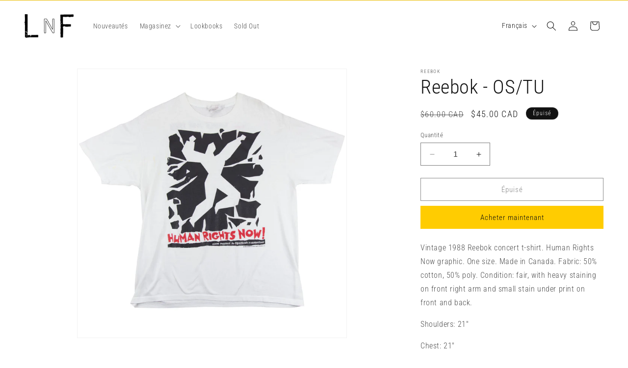

--- FILE ---
content_type: text/html; charset=utf-8
request_url: https://www.lnfshop.com/fr/products/human-rights-now-vintage-reebok-concert-shirt-size-os-made-in-canada
body_size: 28061
content:
<!doctype html>
<html class="no-js" lang="fr">
  <head>
    <meta charset="utf-8">
    <meta http-equiv="X-UA-Compatible" content="IE=edge">
    <meta name="viewport" content="width=device-width,initial-scale=1">
    <meta name="theme-color" content="">
    <link rel="canonical" href="https://www.lnfshop.com/fr/products/human-rights-now-vintage-reebok-concert-shirt-size-os-made-in-canada"><link rel="icon" type="image/png" href="//www.lnfshop.com/cdn/shop/files/favicon.jpg?crop=center&height=32&v=1642193535&width=32"><link rel="preconnect" href="https://fonts.shopifycdn.com" crossorigin><title>
      Reebok - OS/TU
 &ndash; L N F </title>

    
      <meta name="description" content="Vintage 1988 Reebok concert t-shirt. Human Rights Now graphic. One size. Made in Canada. Fabric: 50% cotton, 50% poly. Condition: fair, with heavy staining on front right arm and small stain under print on front and back. Shoulders: 21&quot; Chest: 21&quot; Length: 21&quot;">
    

    

<meta property="og:site_name" content="L N F ">
<meta property="og:url" content="https://www.lnfshop.com/fr/products/human-rights-now-vintage-reebok-concert-shirt-size-os-made-in-canada">
<meta property="og:title" content="Reebok - OS/TU">
<meta property="og:type" content="product">
<meta property="og:description" content="Vintage 1988 Reebok concert t-shirt. Human Rights Now graphic. One size. Made in Canada. Fabric: 50% cotton, 50% poly. Condition: fair, with heavy staining on front right arm and small stain under print on front and back. Shoulders: 21&quot; Chest: 21&quot; Length: 21&quot;"><meta property="og:image" content="http://www.lnfshop.com/cdn/shop/files/Reebok_8295defc-2d5e-49e8-80fa-7e3a53c16149.jpg?v=1683645783">
  <meta property="og:image:secure_url" content="https://www.lnfshop.com/cdn/shop/files/Reebok_8295defc-2d5e-49e8-80fa-7e3a53c16149.jpg?v=1683645783">
  <meta property="og:image:width" content="3312">
  <meta property="og:image:height" content="3312"><meta property="og:price:amount" content="45.00">
  <meta property="og:price:currency" content="CAD"><meta name="twitter:card" content="summary_large_image">
<meta name="twitter:title" content="Reebok - OS/TU">
<meta name="twitter:description" content="Vintage 1988 Reebok concert t-shirt. Human Rights Now graphic. One size. Made in Canada. Fabric: 50% cotton, 50% poly. Condition: fair, with heavy staining on front right arm and small stain under print on front and back. Shoulders: 21&quot; Chest: 21&quot; Length: 21&quot;">


    <script src="//www.lnfshop.com/cdn/shop/t/16/assets/constants.js?v=58251544750838685771704299695" defer="defer"></script>
    <script src="//www.lnfshop.com/cdn/shop/t/16/assets/pubsub.js?v=158357773527763999511704299696" defer="defer"></script>
    <script src="//www.lnfshop.com/cdn/shop/t/16/assets/global.js?v=40820548392383841591704299696" defer="defer"></script><script src="//www.lnfshop.com/cdn/shop/t/16/assets/animations.js?v=88693664871331136111704299694" defer="defer"></script><script>window.performance && window.performance.mark && window.performance.mark('shopify.content_for_header.start');</script><meta name="google-site-verification" content="C3UfxtRE65g5okztom720jClt4UoDEKKMto1eWEYqRQ">
<meta name="facebook-domain-verification" content="j583uoddivsahfod7buetaffehvkha">
<meta id="shopify-digital-wallet" name="shopify-digital-wallet" content="/7568585/digital_wallets/dialog">
<meta name="shopify-checkout-api-token" content="719c76f41d1fe2106410365d27f18e9b">
<meta id="in-context-paypal-metadata" data-shop-id="7568585" data-venmo-supported="false" data-environment="production" data-locale="fr_FR" data-paypal-v4="true" data-currency="CAD">
<link rel="alternate" hreflang="x-default" href="https://www.lnfshop.com/products/human-rights-now-vintage-reebok-concert-shirt-size-os-made-in-canada">
<link rel="alternate" hreflang="en" href="https://www.lnfshop.com/products/human-rights-now-vintage-reebok-concert-shirt-size-os-made-in-canada">
<link rel="alternate" hreflang="fr" href="https://www.lnfshop.com/fr/products/human-rights-now-vintage-reebok-concert-shirt-size-os-made-in-canada">
<link rel="alternate" type="application/json+oembed" href="https://www.lnfshop.com/fr/products/human-rights-now-vintage-reebok-concert-shirt-size-os-made-in-canada.oembed">
<script async="async" src="/checkouts/internal/preloads.js?locale=fr-CA"></script>
<script id="shopify-features" type="application/json">{"accessToken":"719c76f41d1fe2106410365d27f18e9b","betas":["rich-media-storefront-analytics"],"domain":"www.lnfshop.com","predictiveSearch":true,"shopId":7568585,"locale":"fr"}</script>
<script>var Shopify = Shopify || {};
Shopify.shop = "l-f-shop.myshopify.com";
Shopify.locale = "fr";
Shopify.currency = {"active":"CAD","rate":"1.0"};
Shopify.country = "CA";
Shopify.theme = {"name":"Updated copy of Dawn","id":164227875117,"schema_name":"Dawn","schema_version":"12.0.0","theme_store_id":887,"role":"main"};
Shopify.theme.handle = "null";
Shopify.theme.style = {"id":null,"handle":null};
Shopify.cdnHost = "www.lnfshop.com/cdn";
Shopify.routes = Shopify.routes || {};
Shopify.routes.root = "/fr/";</script>
<script type="module">!function(o){(o.Shopify=o.Shopify||{}).modules=!0}(window);</script>
<script>!function(o){function n(){var o=[];function n(){o.push(Array.prototype.slice.apply(arguments))}return n.q=o,n}var t=o.Shopify=o.Shopify||{};t.loadFeatures=n(),t.autoloadFeatures=n()}(window);</script>
<script id="shop-js-analytics" type="application/json">{"pageType":"product"}</script>
<script defer="defer" async type="module" src="//www.lnfshop.com/cdn/shopifycloud/shop-js/modules/v2/client.init-shop-cart-sync_BcDpqI9l.fr.esm.js"></script>
<script defer="defer" async type="module" src="//www.lnfshop.com/cdn/shopifycloud/shop-js/modules/v2/chunk.common_a1Rf5Dlz.esm.js"></script>
<script defer="defer" async type="module" src="//www.lnfshop.com/cdn/shopifycloud/shop-js/modules/v2/chunk.modal_Djra7sW9.esm.js"></script>
<script type="module">
  await import("//www.lnfshop.com/cdn/shopifycloud/shop-js/modules/v2/client.init-shop-cart-sync_BcDpqI9l.fr.esm.js");
await import("//www.lnfshop.com/cdn/shopifycloud/shop-js/modules/v2/chunk.common_a1Rf5Dlz.esm.js");
await import("//www.lnfshop.com/cdn/shopifycloud/shop-js/modules/v2/chunk.modal_Djra7sW9.esm.js");

  window.Shopify.SignInWithShop?.initShopCartSync?.({"fedCMEnabled":true,"windoidEnabled":true});

</script>
<script>(function() {
  var isLoaded = false;
  function asyncLoad() {
    if (isLoaded) return;
    isLoaded = true;
    var urls = ["https:\/\/www.improvedcontactform.com\/icf.js?shop=l-f-shop.myshopify.com"];
    for (var i = 0; i < urls.length; i++) {
      var s = document.createElement('script');
      s.type = 'text/javascript';
      s.async = true;
      s.src = urls[i];
      var x = document.getElementsByTagName('script')[0];
      x.parentNode.insertBefore(s, x);
    }
  };
  if(window.attachEvent) {
    window.attachEvent('onload', asyncLoad);
  } else {
    window.addEventListener('load', asyncLoad, false);
  }
})();</script>
<script id="__st">var __st={"a":7568585,"offset":-18000,"reqid":"ca2876b1-7799-4835-81f0-5c39dc8a1b33-1769241549","pageurl":"www.lnfshop.com\/fr\/products\/human-rights-now-vintage-reebok-concert-shirt-size-os-made-in-canada","u":"a75074b720ee","p":"product","rtyp":"product","rid":6634507796534};</script>
<script>window.ShopifyPaypalV4VisibilityTracking = true;</script>
<script id="captcha-bootstrap">!function(){'use strict';const t='contact',e='account',n='new_comment',o=[[t,t],['blogs',n],['comments',n],[t,'customer']],c=[[e,'customer_login'],[e,'guest_login'],[e,'recover_customer_password'],[e,'create_customer']],r=t=>t.map((([t,e])=>`form[action*='/${t}']:not([data-nocaptcha='true']) input[name='form_type'][value='${e}']`)).join(','),a=t=>()=>t?[...document.querySelectorAll(t)].map((t=>t.form)):[];function s(){const t=[...o],e=r(t);return a(e)}const i='password',u='form_key',d=['recaptcha-v3-token','g-recaptcha-response','h-captcha-response',i],f=()=>{try{return window.sessionStorage}catch{return}},m='__shopify_v',_=t=>t.elements[u];function p(t,e,n=!1){try{const o=window.sessionStorage,c=JSON.parse(o.getItem(e)),{data:r}=function(t){const{data:e,action:n}=t;return t[m]||n?{data:e,action:n}:{data:t,action:n}}(c);for(const[e,n]of Object.entries(r))t.elements[e]&&(t.elements[e].value=n);n&&o.removeItem(e)}catch(o){console.error('form repopulation failed',{error:o})}}const l='form_type',E='cptcha';function T(t){t.dataset[E]=!0}const w=window,h=w.document,L='Shopify',v='ce_forms',y='captcha';let A=!1;((t,e)=>{const n=(g='f06e6c50-85a8-45c8-87d0-21a2b65856fe',I='https://cdn.shopify.com/shopifycloud/storefront-forms-hcaptcha/ce_storefront_forms_captcha_hcaptcha.v1.5.2.iife.js',D={infoText:'Protégé par hCaptcha',privacyText:'Confidentialité',termsText:'Conditions'},(t,e,n)=>{const o=w[L][v],c=o.bindForm;if(c)return c(t,g,e,D).then(n);var r;o.q.push([[t,g,e,D],n]),r=I,A||(h.body.append(Object.assign(h.createElement('script'),{id:'captcha-provider',async:!0,src:r})),A=!0)});var g,I,D;w[L]=w[L]||{},w[L][v]=w[L][v]||{},w[L][v].q=[],w[L][y]=w[L][y]||{},w[L][y].protect=function(t,e){n(t,void 0,e),T(t)},Object.freeze(w[L][y]),function(t,e,n,w,h,L){const[v,y,A,g]=function(t,e,n){const i=e?o:[],u=t?c:[],d=[...i,...u],f=r(d),m=r(i),_=r(d.filter((([t,e])=>n.includes(e))));return[a(f),a(m),a(_),s()]}(w,h,L),I=t=>{const e=t.target;return e instanceof HTMLFormElement?e:e&&e.form},D=t=>v().includes(t);t.addEventListener('submit',(t=>{const e=I(t);if(!e)return;const n=D(e)&&!e.dataset.hcaptchaBound&&!e.dataset.recaptchaBound,o=_(e),c=g().includes(e)&&(!o||!o.value);(n||c)&&t.preventDefault(),c&&!n&&(function(t){try{if(!f())return;!function(t){const e=f();if(!e)return;const n=_(t);if(!n)return;const o=n.value;o&&e.removeItem(o)}(t);const e=Array.from(Array(32),(()=>Math.random().toString(36)[2])).join('');!function(t,e){_(t)||t.append(Object.assign(document.createElement('input'),{type:'hidden',name:u})),t.elements[u].value=e}(t,e),function(t,e){const n=f();if(!n)return;const o=[...t.querySelectorAll(`input[type='${i}']`)].map((({name:t})=>t)),c=[...d,...o],r={};for(const[a,s]of new FormData(t).entries())c.includes(a)||(r[a]=s);n.setItem(e,JSON.stringify({[m]:1,action:t.action,data:r}))}(t,e)}catch(e){console.error('failed to persist form',e)}}(e),e.submit())}));const S=(t,e)=>{t&&!t.dataset[E]&&(n(t,e.some((e=>e===t))),T(t))};for(const o of['focusin','change'])t.addEventListener(o,(t=>{const e=I(t);D(e)&&S(e,y())}));const B=e.get('form_key'),M=e.get(l),P=B&&M;t.addEventListener('DOMContentLoaded',(()=>{const t=y();if(P)for(const e of t)e.elements[l].value===M&&p(e,B);[...new Set([...A(),...v().filter((t=>'true'===t.dataset.shopifyCaptcha))])].forEach((e=>S(e,t)))}))}(h,new URLSearchParams(w.location.search),n,t,e,['guest_login'])})(!0,!0)}();</script>
<script integrity="sha256-4kQ18oKyAcykRKYeNunJcIwy7WH5gtpwJnB7kiuLZ1E=" data-source-attribution="shopify.loadfeatures" defer="defer" src="//www.lnfshop.com/cdn/shopifycloud/storefront/assets/storefront/load_feature-a0a9edcb.js" crossorigin="anonymous"></script>
<script data-source-attribution="shopify.dynamic_checkout.dynamic.init">var Shopify=Shopify||{};Shopify.PaymentButton=Shopify.PaymentButton||{isStorefrontPortableWallets:!0,init:function(){window.Shopify.PaymentButton.init=function(){};var t=document.createElement("script");t.src="https://www.lnfshop.com/cdn/shopifycloud/portable-wallets/latest/portable-wallets.fr.js",t.type="module",document.head.appendChild(t)}};
</script>
<script data-source-attribution="shopify.dynamic_checkout.buyer_consent">
  function portableWalletsHideBuyerConsent(e){var t=document.getElementById("shopify-buyer-consent"),n=document.getElementById("shopify-subscription-policy-button");t&&n&&(t.classList.add("hidden"),t.setAttribute("aria-hidden","true"),n.removeEventListener("click",e))}function portableWalletsShowBuyerConsent(e){var t=document.getElementById("shopify-buyer-consent"),n=document.getElementById("shopify-subscription-policy-button");t&&n&&(t.classList.remove("hidden"),t.removeAttribute("aria-hidden"),n.addEventListener("click",e))}window.Shopify?.PaymentButton&&(window.Shopify.PaymentButton.hideBuyerConsent=portableWalletsHideBuyerConsent,window.Shopify.PaymentButton.showBuyerConsent=portableWalletsShowBuyerConsent);
</script>
<script>
  function portableWalletsCleanup(e){e&&e.src&&console.error("Failed to load portable wallets script "+e.src);var t=document.querySelectorAll("shopify-accelerated-checkout .shopify-payment-button__skeleton, shopify-accelerated-checkout-cart .wallet-cart-button__skeleton"),e=document.getElementById("shopify-buyer-consent");for(let e=0;e<t.length;e++)t[e].remove();e&&e.remove()}function portableWalletsNotLoadedAsModule(e){e instanceof ErrorEvent&&"string"==typeof e.message&&e.message.includes("import.meta")&&"string"==typeof e.filename&&e.filename.includes("portable-wallets")&&(window.removeEventListener("error",portableWalletsNotLoadedAsModule),window.Shopify.PaymentButton.failedToLoad=e,"loading"===document.readyState?document.addEventListener("DOMContentLoaded",window.Shopify.PaymentButton.init):window.Shopify.PaymentButton.init())}window.addEventListener("error",portableWalletsNotLoadedAsModule);
</script>

<script type="module" src="https://www.lnfshop.com/cdn/shopifycloud/portable-wallets/latest/portable-wallets.fr.js" onError="portableWalletsCleanup(this)" crossorigin="anonymous"></script>
<script nomodule>
  document.addEventListener("DOMContentLoaded", portableWalletsCleanup);
</script>

<link id="shopify-accelerated-checkout-styles" rel="stylesheet" media="screen" href="https://www.lnfshop.com/cdn/shopifycloud/portable-wallets/latest/accelerated-checkout-backwards-compat.css" crossorigin="anonymous">
<style id="shopify-accelerated-checkout-cart">
        #shopify-buyer-consent {
  margin-top: 1em;
  display: inline-block;
  width: 100%;
}

#shopify-buyer-consent.hidden {
  display: none;
}

#shopify-subscription-policy-button {
  background: none;
  border: none;
  padding: 0;
  text-decoration: underline;
  font-size: inherit;
  cursor: pointer;
}

#shopify-subscription-policy-button::before {
  box-shadow: none;
}

      </style>
<script id="sections-script" data-sections="header" defer="defer" src="//www.lnfshop.com/cdn/shop/t/16/compiled_assets/scripts.js?v=2185"></script>
<script>window.performance && window.performance.mark && window.performance.mark('shopify.content_for_header.end');</script>


    <style data-shopify>
      @font-face {
  font-family: "Roboto Condensed";
  font-weight: 300;
  font-style: normal;
  font-display: swap;
  src: url("//www.lnfshop.com/cdn/fonts/roboto_condensed/robotocondensed_n3.38291bb39188492034837c889e515fe4214c9ab1.woff2") format("woff2"),
       url("//www.lnfshop.com/cdn/fonts/roboto_condensed/robotocondensed_n3.972a2971396f541bcf7e65620ec6e435f27c381b.woff") format("woff");
}

      @font-face {
  font-family: "Roboto Condensed";
  font-weight: 700;
  font-style: normal;
  font-display: swap;
  src: url("//www.lnfshop.com/cdn/fonts/roboto_condensed/robotocondensed_n7.0c73a613503672be244d2f29ab6ddd3fc3cc69ae.woff2") format("woff2"),
       url("//www.lnfshop.com/cdn/fonts/roboto_condensed/robotocondensed_n7.ef6ece86ba55f49c27c4904a493c283a40f3a66e.woff") format("woff");
}

      @font-face {
  font-family: "Roboto Condensed";
  font-weight: 300;
  font-style: italic;
  font-display: swap;
  src: url("//www.lnfshop.com/cdn/fonts/roboto_condensed/robotocondensed_i3.2f8eacac61501c12e1e57f3c3096c3f050881d7c.woff2") format("woff2"),
       url("//www.lnfshop.com/cdn/fonts/roboto_condensed/robotocondensed_i3.851e67b855eeeb8dbbd2de2af5aab24e34569419.woff") format("woff");
}

      @font-face {
  font-family: "Roboto Condensed";
  font-weight: 700;
  font-style: italic;
  font-display: swap;
  src: url("//www.lnfshop.com/cdn/fonts/roboto_condensed/robotocondensed_i7.bed9f3a01efda68cdff8b63e6195c957a0da68cb.woff2") format("woff2"),
       url("//www.lnfshop.com/cdn/fonts/roboto_condensed/robotocondensed_i7.9ca5759a0bcf75a82b270218eab4c83ec254abf8.woff") format("woff");
}

      @font-face {
  font-family: "Roboto Condensed";
  font-weight: 300;
  font-style: normal;
  font-display: swap;
  src: url("//www.lnfshop.com/cdn/fonts/roboto_condensed/robotocondensed_n3.38291bb39188492034837c889e515fe4214c9ab1.woff2") format("woff2"),
       url("//www.lnfshop.com/cdn/fonts/roboto_condensed/robotocondensed_n3.972a2971396f541bcf7e65620ec6e435f27c381b.woff") format("woff");
}


      
        :root,
        .color-background-1 {
          --color-background: 255,255,255;
        
          --gradient-background: #ffffff;
        

        

        --color-foreground: 18,18,18;
        --color-background-contrast: 191,191,191;
        --color-shadow: 18,18,18;
        --color-button: 255,204,0;
        --color-button-text: 18,18,18;
        --color-secondary-button: 255,255,255;
        --color-secondary-button-text: 18,18,18;
        --color-link: 18,18,18;
        --color-badge-foreground: 18,18,18;
        --color-badge-background: 255,255,255;
        --color-badge-border: 18,18,18;
        --payment-terms-background-color: rgb(255 255 255);
      }
      
        
        .color-background-2 {
          --color-background: 211,211,211;
        
          --gradient-background: #d3d3d3;
        

        

        --color-foreground: 18,18,18;
        --color-background-contrast: 147,147,147;
        --color-shadow: 18,18,18;
        --color-button: 18,18,18;
        --color-button-text: 211,211,211;
        --color-secondary-button: 211,211,211;
        --color-secondary-button-text: 18,18,18;
        --color-link: 18,18,18;
        --color-badge-foreground: 18,18,18;
        --color-badge-background: 211,211,211;
        --color-badge-border: 18,18,18;
        --payment-terms-background-color: rgb(211 211 211);
      }
      
        
        .color-inverse {
          --color-background: 18,18,18;
        
          --gradient-background: #121212;
        

        

        --color-foreground: 255,255,255;
        --color-background-contrast: 146,146,146;
        --color-shadow: 18,18,18;
        --color-button: 255,255,255;
        --color-button-text: 18,18,18;
        --color-secondary-button: 18,18,18;
        --color-secondary-button-text: 255,255,255;
        --color-link: 255,255,255;
        --color-badge-foreground: 255,255,255;
        --color-badge-background: 18,18,18;
        --color-badge-border: 255,255,255;
        --payment-terms-background-color: rgb(18 18 18);
      }
      
        
        .color-accent-1 {
          --color-background: 255,204,0;
        
          --gradient-background: #ffcc00;
        

        

        --color-foreground: 18,18,18;
        --color-background-contrast: 128,102,0;
        --color-shadow: 18,18,18;
        --color-button: 18,18,18;
        --color-button-text: 255,204,0;
        --color-secondary-button: 255,204,0;
        --color-secondary-button-text: 18,18,18;
        --color-link: 18,18,18;
        --color-badge-foreground: 18,18,18;
        --color-badge-background: 255,204,0;
        --color-badge-border: 18,18,18;
        --payment-terms-background-color: rgb(255 204 0);
      }
      
        
        .color-accent-2 {
          --color-background: 255,204,0;
        
          --gradient-background: #ffcc00;
        

        

        --color-foreground: 18,18,18;
        --color-background-contrast: 128,102,0;
        --color-shadow: 18,18,18;
        --color-button: 18,18,18;
        --color-button-text: 255,204,0;
        --color-secondary-button: 255,204,0;
        --color-secondary-button-text: 18,18,18;
        --color-link: 18,18,18;
        --color-badge-foreground: 18,18,18;
        --color-badge-background: 255,204,0;
        --color-badge-border: 18,18,18;
        --payment-terms-background-color: rgb(255 204 0);
      }
      

      body, .color-background-1, .color-background-2, .color-inverse, .color-accent-1, .color-accent-2 {
        color: rgba(var(--color-foreground), 0.75);
        background-color: rgb(var(--color-background));
      }

      :root {
        --font-body-family: "Roboto Condensed", sans-serif;
        --font-body-style: normal;
        --font-body-weight: 300;
        --font-body-weight-bold: 600;

        --font-heading-family: "Roboto Condensed", sans-serif;
        --font-heading-style: normal;
        --font-heading-weight: 300;

        --font-body-scale: 1.0;
        --font-heading-scale: 1.0;

        --media-padding: px;
        --media-border-opacity: 0.05;
        --media-border-width: 1px;
        --media-radius: 0px;
        --media-shadow-opacity: 0.0;
        --media-shadow-horizontal-offset: 0px;
        --media-shadow-vertical-offset: 0px;
        --media-shadow-blur-radius: 0px;
        --media-shadow-visible: 0;

        --page-width: 160rem;
        --page-width-margin: 0rem;

        --product-card-image-padding: 0.0rem;
        --product-card-corner-radius: 0.0rem;
        --product-card-text-alignment: left;
        --product-card-border-width: 0.0rem;
        --product-card-border-opacity: 0.0;
        --product-card-shadow-opacity: 0.1;
        --product-card-shadow-visible: 1;
        --product-card-shadow-horizontal-offset: 0.0rem;
        --product-card-shadow-vertical-offset: 0.0rem;
        --product-card-shadow-blur-radius: 0.0rem;

        --collection-card-image-padding: 0.0rem;
        --collection-card-corner-radius: 0.0rem;
        --collection-card-text-alignment: left;
        --collection-card-border-width: 0.0rem;
        --collection-card-border-opacity: 0.0;
        --collection-card-shadow-opacity: 0.1;
        --collection-card-shadow-visible: 1;
        --collection-card-shadow-horizontal-offset: 0.0rem;
        --collection-card-shadow-vertical-offset: 0.0rem;
        --collection-card-shadow-blur-radius: 0.0rem;

        --blog-card-image-padding: 0.0rem;
        --blog-card-corner-radius: 0.0rem;
        --blog-card-text-alignment: left;
        --blog-card-border-width: 0.0rem;
        --blog-card-border-opacity: 0.0;
        --blog-card-shadow-opacity: 0.1;
        --blog-card-shadow-visible: 1;
        --blog-card-shadow-horizontal-offset: 0.0rem;
        --blog-card-shadow-vertical-offset: 0.0rem;
        --blog-card-shadow-blur-radius: 0.0rem;

        --badge-corner-radius: 4.0rem;

        --popup-border-width: 1px;
        --popup-border-opacity: 0.1;
        --popup-corner-radius: 0px;
        --popup-shadow-opacity: 0.0;
        --popup-shadow-horizontal-offset: 0px;
        --popup-shadow-vertical-offset: 0px;
        --popup-shadow-blur-radius: 0px;

        --drawer-border-width: 1px;
        --drawer-border-opacity: 0.1;
        --drawer-shadow-opacity: 0.0;
        --drawer-shadow-horizontal-offset: 0px;
        --drawer-shadow-vertical-offset: 0px;
        --drawer-shadow-blur-radius: 0px;

        --spacing-sections-desktop: 0px;
        --spacing-sections-mobile: 0px;

        --grid-desktop-vertical-spacing: 8px;
        --grid-desktop-horizontal-spacing: 8px;
        --grid-mobile-vertical-spacing: 4px;
        --grid-mobile-horizontal-spacing: 4px;

        --text-boxes-border-opacity: 0.0;
        --text-boxes-border-width: 0px;
        --text-boxes-radius: 0px;
        --text-boxes-shadow-opacity: 0.0;
        --text-boxes-shadow-visible: 0;
        --text-boxes-shadow-horizontal-offset: 0px;
        --text-boxes-shadow-vertical-offset: 0px;
        --text-boxes-shadow-blur-radius: 0px;

        --buttons-radius: 0px;
        --buttons-radius-outset: 0px;
        --buttons-border-width: 1px;
        --buttons-border-opacity: 1.0;
        --buttons-shadow-opacity: 0.0;
        --buttons-shadow-visible: 0;
        --buttons-shadow-horizontal-offset: 0px;
        --buttons-shadow-vertical-offset: 0px;
        --buttons-shadow-blur-radius: 0px;
        --buttons-border-offset: 0px;

        --inputs-radius: 0px;
        --inputs-border-width: 1px;
        --inputs-border-opacity: 0.55;
        --inputs-shadow-opacity: 0.0;
        --inputs-shadow-horizontal-offset: 0px;
        --inputs-margin-offset: 0px;
        --inputs-shadow-vertical-offset: 0px;
        --inputs-shadow-blur-radius: 0px;
        --inputs-radius-outset: 0px;

        --variant-pills-radius: 40px;
        --variant-pills-border-width: 1px;
        --variant-pills-border-opacity: 0.55;
        --variant-pills-shadow-opacity: 0.0;
        --variant-pills-shadow-horizontal-offset: 0px;
        --variant-pills-shadow-vertical-offset: 0px;
        --variant-pills-shadow-blur-radius: 0px;
      }

      *,
      *::before,
      *::after {
        box-sizing: inherit;
      }

      html {
        box-sizing: border-box;
        font-size: calc(var(--font-body-scale) * 62.5%);
        height: 100%;
      }

      body {
        display: grid;
        grid-template-rows: auto auto 1fr auto;
        grid-template-columns: 100%;
        min-height: 100%;
        margin: 0;
        font-size: 1.5rem;
        letter-spacing: 0.06rem;
        line-height: calc(1 + 0.8 / var(--font-body-scale));
        font-family: var(--font-body-family);
        font-style: var(--font-body-style);
        font-weight: var(--font-body-weight);
      }

      @media screen and (min-width: 750px) {
        body {
          font-size: 1.6rem;
        }
      }
    </style>

    <link href="//www.lnfshop.com/cdn/shop/t/16/assets/base.css?v=22615539281115885671704299694" rel="stylesheet" type="text/css" media="all" />
<link rel="preload" as="font" href="//www.lnfshop.com/cdn/fonts/roboto_condensed/robotocondensed_n3.38291bb39188492034837c889e515fe4214c9ab1.woff2" type="font/woff2" crossorigin><link rel="preload" as="font" href="//www.lnfshop.com/cdn/fonts/roboto_condensed/robotocondensed_n3.38291bb39188492034837c889e515fe4214c9ab1.woff2" type="font/woff2" crossorigin><link href="//www.lnfshop.com/cdn/shop/t/16/assets/component-localization-form.css?v=143319823105703127341704299695" rel="stylesheet" type="text/css" media="all" />
      <script src="//www.lnfshop.com/cdn/shop/t/16/assets/localization-form.js?v=161644695336821385561704299696" defer="defer"></script><link
        rel="stylesheet"
        href="//www.lnfshop.com/cdn/shop/t/16/assets/component-predictive-search.css?v=118923337488134913561704299695"
        media="print"
        onload="this.media='all'"
      ><script>
      document.documentElement.className = document.documentElement.className.replace('no-js', 'js');
      if (Shopify.designMode) {
        document.documentElement.classList.add('shopify-design-mode');
      }
    </script>
  <link href="https://monorail-edge.shopifysvc.com" rel="dns-prefetch">
<script>(function(){if ("sendBeacon" in navigator && "performance" in window) {try {var session_token_from_headers = performance.getEntriesByType('navigation')[0].serverTiming.find(x => x.name == '_s').description;} catch {var session_token_from_headers = undefined;}var session_cookie_matches = document.cookie.match(/_shopify_s=([^;]*)/);var session_token_from_cookie = session_cookie_matches && session_cookie_matches.length === 2 ? session_cookie_matches[1] : "";var session_token = session_token_from_headers || session_token_from_cookie || "";function handle_abandonment_event(e) {var entries = performance.getEntries().filter(function(entry) {return /monorail-edge.shopifysvc.com/.test(entry.name);});if (!window.abandonment_tracked && entries.length === 0) {window.abandonment_tracked = true;var currentMs = Date.now();var navigation_start = performance.timing.navigationStart;var payload = {shop_id: 7568585,url: window.location.href,navigation_start,duration: currentMs - navigation_start,session_token,page_type: "product"};window.navigator.sendBeacon("https://monorail-edge.shopifysvc.com/v1/produce", JSON.stringify({schema_id: "online_store_buyer_site_abandonment/1.1",payload: payload,metadata: {event_created_at_ms: currentMs,event_sent_at_ms: currentMs}}));}}window.addEventListener('pagehide', handle_abandonment_event);}}());</script>
<script id="web-pixels-manager-setup">(function e(e,d,r,n,o){if(void 0===o&&(o={}),!Boolean(null===(a=null===(i=window.Shopify)||void 0===i?void 0:i.analytics)||void 0===a?void 0:a.replayQueue)){var i,a;window.Shopify=window.Shopify||{};var t=window.Shopify;t.analytics=t.analytics||{};var s=t.analytics;s.replayQueue=[],s.publish=function(e,d,r){return s.replayQueue.push([e,d,r]),!0};try{self.performance.mark("wpm:start")}catch(e){}var l=function(){var e={modern:/Edge?\/(1{2}[4-9]|1[2-9]\d|[2-9]\d{2}|\d{4,})\.\d+(\.\d+|)|Firefox\/(1{2}[4-9]|1[2-9]\d|[2-9]\d{2}|\d{4,})\.\d+(\.\d+|)|Chrom(ium|e)\/(9{2}|\d{3,})\.\d+(\.\d+|)|(Maci|X1{2}).+ Version\/(15\.\d+|(1[6-9]|[2-9]\d|\d{3,})\.\d+)([,.]\d+|)( \(\w+\)|)( Mobile\/\w+|) Safari\/|Chrome.+OPR\/(9{2}|\d{3,})\.\d+\.\d+|(CPU[ +]OS|iPhone[ +]OS|CPU[ +]iPhone|CPU IPhone OS|CPU iPad OS)[ +]+(15[._]\d+|(1[6-9]|[2-9]\d|\d{3,})[._]\d+)([._]\d+|)|Android:?[ /-](13[3-9]|1[4-9]\d|[2-9]\d{2}|\d{4,})(\.\d+|)(\.\d+|)|Android.+Firefox\/(13[5-9]|1[4-9]\d|[2-9]\d{2}|\d{4,})\.\d+(\.\d+|)|Android.+Chrom(ium|e)\/(13[3-9]|1[4-9]\d|[2-9]\d{2}|\d{4,})\.\d+(\.\d+|)|SamsungBrowser\/([2-9]\d|\d{3,})\.\d+/,legacy:/Edge?\/(1[6-9]|[2-9]\d|\d{3,})\.\d+(\.\d+|)|Firefox\/(5[4-9]|[6-9]\d|\d{3,})\.\d+(\.\d+|)|Chrom(ium|e)\/(5[1-9]|[6-9]\d|\d{3,})\.\d+(\.\d+|)([\d.]+$|.*Safari\/(?![\d.]+ Edge\/[\d.]+$))|(Maci|X1{2}).+ Version\/(10\.\d+|(1[1-9]|[2-9]\d|\d{3,})\.\d+)([,.]\d+|)( \(\w+\)|)( Mobile\/\w+|) Safari\/|Chrome.+OPR\/(3[89]|[4-9]\d|\d{3,})\.\d+\.\d+|(CPU[ +]OS|iPhone[ +]OS|CPU[ +]iPhone|CPU IPhone OS|CPU iPad OS)[ +]+(10[._]\d+|(1[1-9]|[2-9]\d|\d{3,})[._]\d+)([._]\d+|)|Android:?[ /-](13[3-9]|1[4-9]\d|[2-9]\d{2}|\d{4,})(\.\d+|)(\.\d+|)|Mobile Safari.+OPR\/([89]\d|\d{3,})\.\d+\.\d+|Android.+Firefox\/(13[5-9]|1[4-9]\d|[2-9]\d{2}|\d{4,})\.\d+(\.\d+|)|Android.+Chrom(ium|e)\/(13[3-9]|1[4-9]\d|[2-9]\d{2}|\d{4,})\.\d+(\.\d+|)|Android.+(UC? ?Browser|UCWEB|U3)[ /]?(15\.([5-9]|\d{2,})|(1[6-9]|[2-9]\d|\d{3,})\.\d+)\.\d+|SamsungBrowser\/(5\.\d+|([6-9]|\d{2,})\.\d+)|Android.+MQ{2}Browser\/(14(\.(9|\d{2,})|)|(1[5-9]|[2-9]\d|\d{3,})(\.\d+|))(\.\d+|)|K[Aa][Ii]OS\/(3\.\d+|([4-9]|\d{2,})\.\d+)(\.\d+|)/},d=e.modern,r=e.legacy,n=navigator.userAgent;return n.match(d)?"modern":n.match(r)?"legacy":"unknown"}(),u="modern"===l?"modern":"legacy",c=(null!=n?n:{modern:"",legacy:""})[u],f=function(e){return[e.baseUrl,"/wpm","/b",e.hashVersion,"modern"===e.buildTarget?"m":"l",".js"].join("")}({baseUrl:d,hashVersion:r,buildTarget:u}),m=function(e){var d=e.version,r=e.bundleTarget,n=e.surface,o=e.pageUrl,i=e.monorailEndpoint;return{emit:function(e){var a=e.status,t=e.errorMsg,s=(new Date).getTime(),l=JSON.stringify({metadata:{event_sent_at_ms:s},events:[{schema_id:"web_pixels_manager_load/3.1",payload:{version:d,bundle_target:r,page_url:o,status:a,surface:n,error_msg:t},metadata:{event_created_at_ms:s}}]});if(!i)return console&&console.warn&&console.warn("[Web Pixels Manager] No Monorail endpoint provided, skipping logging."),!1;try{return self.navigator.sendBeacon.bind(self.navigator)(i,l)}catch(e){}var u=new XMLHttpRequest;try{return u.open("POST",i,!0),u.setRequestHeader("Content-Type","text/plain"),u.send(l),!0}catch(e){return console&&console.warn&&console.warn("[Web Pixels Manager] Got an unhandled error while logging to Monorail."),!1}}}}({version:r,bundleTarget:l,surface:e.surface,pageUrl:self.location.href,monorailEndpoint:e.monorailEndpoint});try{o.browserTarget=l,function(e){var d=e.src,r=e.async,n=void 0===r||r,o=e.onload,i=e.onerror,a=e.sri,t=e.scriptDataAttributes,s=void 0===t?{}:t,l=document.createElement("script"),u=document.querySelector("head"),c=document.querySelector("body");if(l.async=n,l.src=d,a&&(l.integrity=a,l.crossOrigin="anonymous"),s)for(var f in s)if(Object.prototype.hasOwnProperty.call(s,f))try{l.dataset[f]=s[f]}catch(e){}if(o&&l.addEventListener("load",o),i&&l.addEventListener("error",i),u)u.appendChild(l);else{if(!c)throw new Error("Did not find a head or body element to append the script");c.appendChild(l)}}({src:f,async:!0,onload:function(){if(!function(){var e,d;return Boolean(null===(d=null===(e=window.Shopify)||void 0===e?void 0:e.analytics)||void 0===d?void 0:d.initialized)}()){var d=window.webPixelsManager.init(e)||void 0;if(d){var r=window.Shopify.analytics;r.replayQueue.forEach((function(e){var r=e[0],n=e[1],o=e[2];d.publishCustomEvent(r,n,o)})),r.replayQueue=[],r.publish=d.publishCustomEvent,r.visitor=d.visitor,r.initialized=!0}}},onerror:function(){return m.emit({status:"failed",errorMsg:"".concat(f," has failed to load")})},sri:function(e){var d=/^sha384-[A-Za-z0-9+/=]+$/;return"string"==typeof e&&d.test(e)}(c)?c:"",scriptDataAttributes:o}),m.emit({status:"loading"})}catch(e){m.emit({status:"failed",errorMsg:(null==e?void 0:e.message)||"Unknown error"})}}})({shopId: 7568585,storefrontBaseUrl: "https://www.lnfshop.com",extensionsBaseUrl: "https://extensions.shopifycdn.com/cdn/shopifycloud/web-pixels-manager",monorailEndpoint: "https://monorail-edge.shopifysvc.com/unstable/produce_batch",surface: "storefront-renderer",enabledBetaFlags: ["2dca8a86"],webPixelsConfigList: [{"id":"796721453","configuration":"{\"config\":\"{\\\"pixel_id\\\":\\\"G-5J2D12QTVP\\\",\\\"target_country\\\":\\\"CA\\\",\\\"gtag_events\\\":[{\\\"type\\\":\\\"search\\\",\\\"action_label\\\":[\\\"G-5J2D12QTVP\\\",\\\"AW-832263498\\\/XcYaCPG0otsCEMqq7YwD\\\"]},{\\\"type\\\":\\\"begin_checkout\\\",\\\"action_label\\\":[\\\"G-5J2D12QTVP\\\",\\\"AW-832263498\\\/oWCcCO60otsCEMqq7YwD\\\"]},{\\\"type\\\":\\\"view_item\\\",\\\"action_label\\\":[\\\"G-5J2D12QTVP\\\",\\\"AW-832263498\\\/LToQCOi0otsCEMqq7YwD\\\",\\\"MC-L5FE99HP7Z\\\"]},{\\\"type\\\":\\\"purchase\\\",\\\"action_label\\\":[\\\"G-5J2D12QTVP\\\",\\\"AW-832263498\\\/iZDzCO2zotsCEMqq7YwD\\\",\\\"MC-L5FE99HP7Z\\\"]},{\\\"type\\\":\\\"page_view\\\",\\\"action_label\\\":[\\\"G-5J2D12QTVP\\\",\\\"AW-832263498\\\/nPE7COqzotsCEMqq7YwD\\\",\\\"MC-L5FE99HP7Z\\\"]},{\\\"type\\\":\\\"add_payment_info\\\",\\\"action_label\\\":[\\\"G-5J2D12QTVP\\\",\\\"AW-832263498\\\/T-J6CPS0otsCEMqq7YwD\\\"]},{\\\"type\\\":\\\"add_to_cart\\\",\\\"action_label\\\":[\\\"G-5J2D12QTVP\\\",\\\"AW-832263498\\\/t5QaCOu0otsCEMqq7YwD\\\"]}],\\\"enable_monitoring_mode\\\":false}\"}","eventPayloadVersion":"v1","runtimeContext":"OPEN","scriptVersion":"b2a88bafab3e21179ed38636efcd8a93","type":"APP","apiClientId":1780363,"privacyPurposes":[],"dataSharingAdjustments":{"protectedCustomerApprovalScopes":["read_customer_address","read_customer_email","read_customer_name","read_customer_personal_data","read_customer_phone"]}},{"id":"696844589","configuration":"{\"pixelCode\":\"CHIMJCJC77UD25Q8FO80\"}","eventPayloadVersion":"v1","runtimeContext":"STRICT","scriptVersion":"22e92c2ad45662f435e4801458fb78cc","type":"APP","apiClientId":4383523,"privacyPurposes":["ANALYTICS","MARKETING","SALE_OF_DATA"],"dataSharingAdjustments":{"protectedCustomerApprovalScopes":["read_customer_address","read_customer_email","read_customer_name","read_customer_personal_data","read_customer_phone"]}},{"id":"259490093","configuration":"{\"pixel_id\":\"553688508457953\",\"pixel_type\":\"facebook_pixel\",\"metaapp_system_user_token\":\"-\"}","eventPayloadVersion":"v1","runtimeContext":"OPEN","scriptVersion":"ca16bc87fe92b6042fbaa3acc2fbdaa6","type":"APP","apiClientId":2329312,"privacyPurposes":["ANALYTICS","MARKETING","SALE_OF_DATA"],"dataSharingAdjustments":{"protectedCustomerApprovalScopes":["read_customer_address","read_customer_email","read_customer_name","read_customer_personal_data","read_customer_phone"]}},{"id":"131629357","eventPayloadVersion":"v1","runtimeContext":"LAX","scriptVersion":"1","type":"CUSTOM","privacyPurposes":["MARKETING"],"name":"Meta pixel (migrated)"},{"id":"shopify-app-pixel","configuration":"{}","eventPayloadVersion":"v1","runtimeContext":"STRICT","scriptVersion":"0450","apiClientId":"shopify-pixel","type":"APP","privacyPurposes":["ANALYTICS","MARKETING"]},{"id":"shopify-custom-pixel","eventPayloadVersion":"v1","runtimeContext":"LAX","scriptVersion":"0450","apiClientId":"shopify-pixel","type":"CUSTOM","privacyPurposes":["ANALYTICS","MARKETING"]}],isMerchantRequest: false,initData: {"shop":{"name":"L N F ","paymentSettings":{"currencyCode":"CAD"},"myshopifyDomain":"l-f-shop.myshopify.com","countryCode":"CA","storefrontUrl":"https:\/\/www.lnfshop.com\/fr"},"customer":null,"cart":null,"checkout":null,"productVariants":[{"price":{"amount":45.0,"currencyCode":"CAD"},"product":{"title":"Reebok - OS\/TU","vendor":"Reebok","id":"6634507796534","untranslatedTitle":"Reebok - OS\/TU","url":"\/fr\/products\/human-rights-now-vintage-reebok-concert-shirt-size-os-made-in-canada","type":"Shirt"},"id":"39726174437430","image":{"src":"\/\/www.lnfshop.com\/cdn\/shop\/files\/Reebok_8295defc-2d5e-49e8-80fa-7e3a53c16149.jpg?v=1683645783"},"sku":"23476","title":"Default Title","untranslatedTitle":"Default Title"}],"purchasingCompany":null},},"https://www.lnfshop.com/cdn","fcfee988w5aeb613cpc8e4bc33m6693e112",{"modern":"","legacy":""},{"shopId":"7568585","storefrontBaseUrl":"https:\/\/www.lnfshop.com","extensionBaseUrl":"https:\/\/extensions.shopifycdn.com\/cdn\/shopifycloud\/web-pixels-manager","surface":"storefront-renderer","enabledBetaFlags":"[\"2dca8a86\"]","isMerchantRequest":"false","hashVersion":"fcfee988w5aeb613cpc8e4bc33m6693e112","publish":"custom","events":"[[\"page_viewed\",{}],[\"product_viewed\",{\"productVariant\":{\"price\":{\"amount\":45.0,\"currencyCode\":\"CAD\"},\"product\":{\"title\":\"Reebok - OS\/TU\",\"vendor\":\"Reebok\",\"id\":\"6634507796534\",\"untranslatedTitle\":\"Reebok - OS\/TU\",\"url\":\"\/fr\/products\/human-rights-now-vintage-reebok-concert-shirt-size-os-made-in-canada\",\"type\":\"Shirt\"},\"id\":\"39726174437430\",\"image\":{\"src\":\"\/\/www.lnfshop.com\/cdn\/shop\/files\/Reebok_8295defc-2d5e-49e8-80fa-7e3a53c16149.jpg?v=1683645783\"},\"sku\":\"23476\",\"title\":\"Default Title\",\"untranslatedTitle\":\"Default Title\"}}]]"});</script><script>
  window.ShopifyAnalytics = window.ShopifyAnalytics || {};
  window.ShopifyAnalytics.meta = window.ShopifyAnalytics.meta || {};
  window.ShopifyAnalytics.meta.currency = 'CAD';
  var meta = {"product":{"id":6634507796534,"gid":"gid:\/\/shopify\/Product\/6634507796534","vendor":"Reebok","type":"Shirt","handle":"human-rights-now-vintage-reebok-concert-shirt-size-os-made-in-canada","variants":[{"id":39726174437430,"price":4500,"name":"Reebok - OS\/TU","public_title":null,"sku":"23476"}],"remote":false},"page":{"pageType":"product","resourceType":"product","resourceId":6634507796534,"requestId":"ca2876b1-7799-4835-81f0-5c39dc8a1b33-1769241549"}};
  for (var attr in meta) {
    window.ShopifyAnalytics.meta[attr] = meta[attr];
  }
</script>
<script class="analytics">
  (function () {
    var customDocumentWrite = function(content) {
      var jquery = null;

      if (window.jQuery) {
        jquery = window.jQuery;
      } else if (window.Checkout && window.Checkout.$) {
        jquery = window.Checkout.$;
      }

      if (jquery) {
        jquery('body').append(content);
      }
    };

    var hasLoggedConversion = function(token) {
      if (token) {
        return document.cookie.indexOf('loggedConversion=' + token) !== -1;
      }
      return false;
    }

    var setCookieIfConversion = function(token) {
      if (token) {
        var twoMonthsFromNow = new Date(Date.now());
        twoMonthsFromNow.setMonth(twoMonthsFromNow.getMonth() + 2);

        document.cookie = 'loggedConversion=' + token + '; expires=' + twoMonthsFromNow;
      }
    }

    var trekkie = window.ShopifyAnalytics.lib = window.trekkie = window.trekkie || [];
    if (trekkie.integrations) {
      return;
    }
    trekkie.methods = [
      'identify',
      'page',
      'ready',
      'track',
      'trackForm',
      'trackLink'
    ];
    trekkie.factory = function(method) {
      return function() {
        var args = Array.prototype.slice.call(arguments);
        args.unshift(method);
        trekkie.push(args);
        return trekkie;
      };
    };
    for (var i = 0; i < trekkie.methods.length; i++) {
      var key = trekkie.methods[i];
      trekkie[key] = trekkie.factory(key);
    }
    trekkie.load = function(config) {
      trekkie.config = config || {};
      trekkie.config.initialDocumentCookie = document.cookie;
      var first = document.getElementsByTagName('script')[0];
      var script = document.createElement('script');
      script.type = 'text/javascript';
      script.onerror = function(e) {
        var scriptFallback = document.createElement('script');
        scriptFallback.type = 'text/javascript';
        scriptFallback.onerror = function(error) {
                var Monorail = {
      produce: function produce(monorailDomain, schemaId, payload) {
        var currentMs = new Date().getTime();
        var event = {
          schema_id: schemaId,
          payload: payload,
          metadata: {
            event_created_at_ms: currentMs,
            event_sent_at_ms: currentMs
          }
        };
        return Monorail.sendRequest("https://" + monorailDomain + "/v1/produce", JSON.stringify(event));
      },
      sendRequest: function sendRequest(endpointUrl, payload) {
        // Try the sendBeacon API
        if (window && window.navigator && typeof window.navigator.sendBeacon === 'function' && typeof window.Blob === 'function' && !Monorail.isIos12()) {
          var blobData = new window.Blob([payload], {
            type: 'text/plain'
          });

          if (window.navigator.sendBeacon(endpointUrl, blobData)) {
            return true;
          } // sendBeacon was not successful

        } // XHR beacon

        var xhr = new XMLHttpRequest();

        try {
          xhr.open('POST', endpointUrl);
          xhr.setRequestHeader('Content-Type', 'text/plain');
          xhr.send(payload);
        } catch (e) {
          console.log(e);
        }

        return false;
      },
      isIos12: function isIos12() {
        return window.navigator.userAgent.lastIndexOf('iPhone; CPU iPhone OS 12_') !== -1 || window.navigator.userAgent.lastIndexOf('iPad; CPU OS 12_') !== -1;
      }
    };
    Monorail.produce('monorail-edge.shopifysvc.com',
      'trekkie_storefront_load_errors/1.1',
      {shop_id: 7568585,
      theme_id: 164227875117,
      app_name: "storefront",
      context_url: window.location.href,
      source_url: "//www.lnfshop.com/cdn/s/trekkie.storefront.8d95595f799fbf7e1d32231b9a28fd43b70c67d3.min.js"});

        };
        scriptFallback.async = true;
        scriptFallback.src = '//www.lnfshop.com/cdn/s/trekkie.storefront.8d95595f799fbf7e1d32231b9a28fd43b70c67d3.min.js';
        first.parentNode.insertBefore(scriptFallback, first);
      };
      script.async = true;
      script.src = '//www.lnfshop.com/cdn/s/trekkie.storefront.8d95595f799fbf7e1d32231b9a28fd43b70c67d3.min.js';
      first.parentNode.insertBefore(script, first);
    };
    trekkie.load(
      {"Trekkie":{"appName":"storefront","development":false,"defaultAttributes":{"shopId":7568585,"isMerchantRequest":null,"themeId":164227875117,"themeCityHash":"7318898691799679124","contentLanguage":"fr","currency":"CAD","eventMetadataId":"15fa6a58-9fec-44ab-a3e7-4eb9a29ba95d"},"isServerSideCookieWritingEnabled":true,"monorailRegion":"shop_domain","enabledBetaFlags":["65f19447"]},"Session Attribution":{},"S2S":{"facebookCapiEnabled":true,"source":"trekkie-storefront-renderer","apiClientId":580111}}
    );

    var loaded = false;
    trekkie.ready(function() {
      if (loaded) return;
      loaded = true;

      window.ShopifyAnalytics.lib = window.trekkie;

      var originalDocumentWrite = document.write;
      document.write = customDocumentWrite;
      try { window.ShopifyAnalytics.merchantGoogleAnalytics.call(this); } catch(error) {};
      document.write = originalDocumentWrite;

      window.ShopifyAnalytics.lib.page(null,{"pageType":"product","resourceType":"product","resourceId":6634507796534,"requestId":"ca2876b1-7799-4835-81f0-5c39dc8a1b33-1769241549","shopifyEmitted":true});

      var match = window.location.pathname.match(/checkouts\/(.+)\/(thank_you|post_purchase)/)
      var token = match? match[1]: undefined;
      if (!hasLoggedConversion(token)) {
        setCookieIfConversion(token);
        window.ShopifyAnalytics.lib.track("Viewed Product",{"currency":"CAD","variantId":39726174437430,"productId":6634507796534,"productGid":"gid:\/\/shopify\/Product\/6634507796534","name":"Reebok - OS\/TU","price":"45.00","sku":"23476","brand":"Reebok","variant":null,"category":"Shirt","nonInteraction":true,"remote":false},undefined,undefined,{"shopifyEmitted":true});
      window.ShopifyAnalytics.lib.track("monorail:\/\/trekkie_storefront_viewed_product\/1.1",{"currency":"CAD","variantId":39726174437430,"productId":6634507796534,"productGid":"gid:\/\/shopify\/Product\/6634507796534","name":"Reebok - OS\/TU","price":"45.00","sku":"23476","brand":"Reebok","variant":null,"category":"Shirt","nonInteraction":true,"remote":false,"referer":"https:\/\/www.lnfshop.com\/fr\/products\/human-rights-now-vintage-reebok-concert-shirt-size-os-made-in-canada"});
      }
    });


        var eventsListenerScript = document.createElement('script');
        eventsListenerScript.async = true;
        eventsListenerScript.src = "//www.lnfshop.com/cdn/shopifycloud/storefront/assets/shop_events_listener-3da45d37.js";
        document.getElementsByTagName('head')[0].appendChild(eventsListenerScript);

})();</script>
  <script>
  if (!window.ga || (window.ga && typeof window.ga !== 'function')) {
    window.ga = function ga() {
      (window.ga.q = window.ga.q || []).push(arguments);
      if (window.Shopify && window.Shopify.analytics && typeof window.Shopify.analytics.publish === 'function') {
        window.Shopify.analytics.publish("ga_stub_called", {}, {sendTo: "google_osp_migration"});
      }
      console.error("Shopify's Google Analytics stub called with:", Array.from(arguments), "\nSee https://help.shopify.com/manual/promoting-marketing/pixels/pixel-migration#google for more information.");
    };
    if (window.Shopify && window.Shopify.analytics && typeof window.Shopify.analytics.publish === 'function') {
      window.Shopify.analytics.publish("ga_stub_initialized", {}, {sendTo: "google_osp_migration"});
    }
  }
</script>
<script
  defer
  src="https://www.lnfshop.com/cdn/shopifycloud/perf-kit/shopify-perf-kit-3.0.4.min.js"
  data-application="storefront-renderer"
  data-shop-id="7568585"
  data-render-region="gcp-us-east1"
  data-page-type="product"
  data-theme-instance-id="164227875117"
  data-theme-name="Dawn"
  data-theme-version="12.0.0"
  data-monorail-region="shop_domain"
  data-resource-timing-sampling-rate="10"
  data-shs="true"
  data-shs-beacon="true"
  data-shs-export-with-fetch="true"
  data-shs-logs-sample-rate="1"
  data-shs-beacon-endpoint="https://www.lnfshop.com/api/collect"
></script>
</head>

  <body class="gradient animate--hover-default">
    <a class="skip-to-content-link button visually-hidden" href="#MainContent">
      Ignorer et passer au contenu
    </a><!-- BEGIN sections: header-group -->
<div id="shopify-section-sections--21838148632877__announcement-bar" class="shopify-section shopify-section-group-header-group announcement-bar-section"><link href="//www.lnfshop.com/cdn/shop/t/16/assets/component-slideshow.css?v=107725913939919748051704299695" rel="stylesheet" type="text/css" media="all" />
<link href="//www.lnfshop.com/cdn/shop/t/16/assets/component-slider.css?v=142503135496229589681704299695" rel="stylesheet" type="text/css" media="all" />

  <link href="//www.lnfshop.com/cdn/shop/t/16/assets/component-list-social.css?v=35792976012981934991704299695" rel="stylesheet" type="text/css" media="all" />


<div
  class="utility-bar color-accent-1 gradient utility-bar--bottom-border"
  
>
  <div class="page-width utility-bar__grid"><div
        class="announcement-bar"
        role="region"
        aria-label="Annonce"
        
      ></div><div class="localization-wrapper">
</div>
  </div>
</div>


</div><div id="shopify-section-sections--21838148632877__header" class="shopify-section shopify-section-group-header-group section-header"><link rel="stylesheet" href="//www.lnfshop.com/cdn/shop/t/16/assets/component-list-menu.css?v=151968516119678728991704299695" media="print" onload="this.media='all'">
<link rel="stylesheet" href="//www.lnfshop.com/cdn/shop/t/16/assets/component-search.css?v=165164710990765432851704299695" media="print" onload="this.media='all'">
<link rel="stylesheet" href="//www.lnfshop.com/cdn/shop/t/16/assets/component-menu-drawer.css?v=31331429079022630271704299695" media="print" onload="this.media='all'">
<link rel="stylesheet" href="//www.lnfshop.com/cdn/shop/t/16/assets/component-cart-notification.css?v=54116361853792938221704299694" media="print" onload="this.media='all'">
<link rel="stylesheet" href="//www.lnfshop.com/cdn/shop/t/16/assets/component-cart-items.css?v=145340746371385151771704299694" media="print" onload="this.media='all'"><link rel="stylesheet" href="//www.lnfshop.com/cdn/shop/t/16/assets/component-price.css?v=70172745017360139101704299695" media="print" onload="this.media='all'"><noscript><link href="//www.lnfshop.com/cdn/shop/t/16/assets/component-list-menu.css?v=151968516119678728991704299695" rel="stylesheet" type="text/css" media="all" /></noscript>
<noscript><link href="//www.lnfshop.com/cdn/shop/t/16/assets/component-search.css?v=165164710990765432851704299695" rel="stylesheet" type="text/css" media="all" /></noscript>
<noscript><link href="//www.lnfshop.com/cdn/shop/t/16/assets/component-menu-drawer.css?v=31331429079022630271704299695" rel="stylesheet" type="text/css" media="all" /></noscript>
<noscript><link href="//www.lnfshop.com/cdn/shop/t/16/assets/component-cart-notification.css?v=54116361853792938221704299694" rel="stylesheet" type="text/css" media="all" /></noscript>
<noscript><link href="//www.lnfshop.com/cdn/shop/t/16/assets/component-cart-items.css?v=145340746371385151771704299694" rel="stylesheet" type="text/css" media="all" /></noscript>

<style>
  header-drawer {
    justify-self: start;
    margin-left: -1.2rem;
  }@media screen and (min-width: 990px) {
      header-drawer {
        display: none;
      }
    }.menu-drawer-container {
    display: flex;
  }

  .list-menu {
    list-style: none;
    padding: 0;
    margin: 0;
  }

  .list-menu--inline {
    display: inline-flex;
    flex-wrap: wrap;
  }

  summary.list-menu__item {
    padding-right: 2.7rem;
  }

  .list-menu__item {
    display: flex;
    align-items: center;
    line-height: calc(1 + 0.3 / var(--font-body-scale));
  }

  .list-menu__item--link {
    text-decoration: none;
    padding-bottom: 1rem;
    padding-top: 1rem;
    line-height: calc(1 + 0.8 / var(--font-body-scale));
  }

  @media screen and (min-width: 750px) {
    .list-menu__item--link {
      padding-bottom: 0.5rem;
      padding-top: 0.5rem;
    }
  }
</style><style data-shopify>.header {
    padding: 10px 3rem 10px 3rem;
  }

  .section-header {
    position: sticky; /* This is for fixing a Safari z-index issue. PR #2147 */
    margin-bottom: 0px;
  }

  @media screen and (min-width: 750px) {
    .section-header {
      margin-bottom: 0px;
    }
  }

  @media screen and (min-width: 990px) {
    .header {
      padding-top: 20px;
      padding-bottom: 20px;
    }
  }</style><script src="//www.lnfshop.com/cdn/shop/t/16/assets/details-disclosure.js?v=13653116266235556501704299696" defer="defer"></script>
<script src="//www.lnfshop.com/cdn/shop/t/16/assets/details-modal.js?v=25581673532751508451704299696" defer="defer"></script>
<script src="//www.lnfshop.com/cdn/shop/t/16/assets/cart-notification.js?v=133508293167896966491704299694" defer="defer"></script>
<script src="//www.lnfshop.com/cdn/shop/t/16/assets/search-form.js?v=133129549252120666541704299697" defer="defer"></script><svg xmlns="http://www.w3.org/2000/svg" class="hidden">
  <symbol id="icon-search" viewbox="0 0 18 19" fill="none">
    <path fill-rule="evenodd" clip-rule="evenodd" d="M11.03 11.68A5.784 5.784 0 112.85 3.5a5.784 5.784 0 018.18 8.18zm.26 1.12a6.78 6.78 0 11.72-.7l5.4 5.4a.5.5 0 11-.71.7l-5.41-5.4z" fill="currentColor"/>
  </symbol>

  <symbol id="icon-reset" class="icon icon-close"  fill="none" viewBox="0 0 18 18" stroke="currentColor">
    <circle r="8.5" cy="9" cx="9" stroke-opacity="0.2"/>
    <path d="M6.82972 6.82915L1.17193 1.17097" stroke-linecap="round" stroke-linejoin="round" transform="translate(5 5)"/>
    <path d="M1.22896 6.88502L6.77288 1.11523" stroke-linecap="round" stroke-linejoin="round" transform="translate(5 5)"/>
  </symbol>

  <symbol id="icon-close" class="icon icon-close" fill="none" viewBox="0 0 18 17">
    <path d="M.865 15.978a.5.5 0 00.707.707l7.433-7.431 7.579 7.282a.501.501 0 00.846-.37.5.5 0 00-.153-.351L9.712 8.546l7.417-7.416a.5.5 0 10-.707-.708L8.991 7.853 1.413.573a.5.5 0 10-.693.72l7.563 7.268-7.418 7.417z" fill="currentColor">
  </symbol>
</svg><sticky-header data-sticky-type="on-scroll-up" class="header-wrapper color-background-1 gradient"><header class="header header--middle-left header--mobile-center page-width header--has-menu header--has-social header--has-account header--has-localizations">

<header-drawer data-breakpoint="tablet">
  <details id="Details-menu-drawer-container" class="menu-drawer-container">
    <summary
      class="header__icon header__icon--menu header__icon--summary link focus-inset"
      aria-label="Menu"
    >
      <span>
        <svg
  xmlns="http://www.w3.org/2000/svg"
  aria-hidden="true"
  focusable="false"
  class="icon icon-hamburger"
  fill="none"
  viewBox="0 0 18 16"
>
  <path d="M1 .5a.5.5 0 100 1h15.71a.5.5 0 000-1H1zM.5 8a.5.5 0 01.5-.5h15.71a.5.5 0 010 1H1A.5.5 0 01.5 8zm0 7a.5.5 0 01.5-.5h15.71a.5.5 0 010 1H1a.5.5 0 01-.5-.5z" fill="currentColor">
</svg>

        <svg
  xmlns="http://www.w3.org/2000/svg"
  aria-hidden="true"
  focusable="false"
  class="icon icon-close"
  fill="none"
  viewBox="0 0 18 17"
>
  <path d="M.865 15.978a.5.5 0 00.707.707l7.433-7.431 7.579 7.282a.501.501 0 00.846-.37.5.5 0 00-.153-.351L9.712 8.546l7.417-7.416a.5.5 0 10-.707-.708L8.991 7.853 1.413.573a.5.5 0 10-.693.72l7.563 7.268-7.418 7.417z" fill="currentColor">
</svg>

      </span>
    </summary>
    <div id="menu-drawer" class="gradient menu-drawer motion-reduce color-background-1">
      <div class="menu-drawer__inner-container">
        <div class="menu-drawer__navigation-container">
          <nav class="menu-drawer__navigation">
            <ul class="menu-drawer__menu has-submenu list-menu" role="list"><li><a
                      id="HeaderDrawer-new-arrivals"
                      href="/fr/collections/new"
                      class="menu-drawer__menu-item list-menu__item link link--text focus-inset"
                      
                    >
                      Nouveautés
                    </a></li><li><details id="Details-menu-drawer-menu-item-2">
                      <summary
                        id="HeaderDrawer-shop"
                        class="menu-drawer__menu-item list-menu__item link link--text focus-inset"
                      >
                        Magasinez
                        <svg
  viewBox="0 0 14 10"
  fill="none"
  aria-hidden="true"
  focusable="false"
  class="icon icon-arrow"
  xmlns="http://www.w3.org/2000/svg"
>
  <path fill-rule="evenodd" clip-rule="evenodd" d="M8.537.808a.5.5 0 01.817-.162l4 4a.5.5 0 010 .708l-4 4a.5.5 0 11-.708-.708L11.793 5.5H1a.5.5 0 010-1h10.793L8.646 1.354a.5.5 0 01-.109-.546z" fill="currentColor">
</svg>

                        <svg aria-hidden="true" focusable="false" class="icon icon-caret" viewBox="0 0 10 6">
  <path fill-rule="evenodd" clip-rule="evenodd" d="M9.354.646a.5.5 0 00-.708 0L5 4.293 1.354.646a.5.5 0 00-.708.708l4 4a.5.5 0 00.708 0l4-4a.5.5 0 000-.708z" fill="currentColor">
</svg>

                      </summary>
                      <div
                        id="link-shop"
                        class="menu-drawer__submenu has-submenu gradient motion-reduce"
                        tabindex="-1"
                      >
                        <div class="menu-drawer__inner-submenu">
                          <button class="menu-drawer__close-button link link--text focus-inset" aria-expanded="true">
                            <svg
  viewBox="0 0 14 10"
  fill="none"
  aria-hidden="true"
  focusable="false"
  class="icon icon-arrow"
  xmlns="http://www.w3.org/2000/svg"
>
  <path fill-rule="evenodd" clip-rule="evenodd" d="M8.537.808a.5.5 0 01.817-.162l4 4a.5.5 0 010 .708l-4 4a.5.5 0 11-.708-.708L11.793 5.5H1a.5.5 0 010-1h10.793L8.646 1.354a.5.5 0 01-.109-.546z" fill="currentColor">
</svg>

                            Magasinez
                          </button>
                          <ul class="menu-drawer__menu list-menu" role="list" tabindex="-1"><li><a
                                    id="HeaderDrawer-shop-new"
                                    href="/fr/collections/new"
                                    class="menu-drawer__menu-item link link--text list-menu__item focus-inset"
                                    
                                  >
                                    Nouveau
                                  </a></li><li><a
                                    id="HeaderDrawer-shop-t-shirts"
                                    href="/fr/collections/t-shirt"
                                    class="menu-drawer__menu-item link link--text list-menu__item focus-inset"
                                    
                                  >
                                    T-Shirts
                                  </a></li><li><a
                                    id="HeaderDrawer-shop-shoes"
                                    href="/fr/collections/jackets"
                                    class="menu-drawer__menu-item link link--text list-menu__item focus-inset"
                                    
                                  >
                                    Souliers
                                  </a></li><li><a
                                    id="HeaderDrawer-shop-sale"
                                    href="/fr/collections/sale-1"
                                    class="menu-drawer__menu-item link link--text list-menu__item focus-inset"
                                    
                                  >
                                    VENTE
                                  </a></li></ul>
                        </div>
                      </div>
                    </details></li><li><a
                      id="HeaderDrawer-lookbooks"
                      href="/fr/pages/lookbook"
                      class="menu-drawer__menu-item list-menu__item link link--text focus-inset"
                      
                    >
                      Lookbooks
                    </a></li><li><a
                      id="HeaderDrawer-sold-out"
                      href="/fr/collections/sold-out"
                      class="menu-drawer__menu-item list-menu__item link link--text focus-inset"
                      
                    >
                      Sold Out
                    </a></li></ul>
          </nav>
          <div class="menu-drawer__utility-links"><a
                href="/fr/account/login"
                class="menu-drawer__account link focus-inset h5 medium-hide large-up-hide"
              >
                <svg
  xmlns="http://www.w3.org/2000/svg"
  aria-hidden="true"
  focusable="false"
  class="icon icon-account"
  fill="none"
  viewBox="0 0 18 19"
>
  <path fill-rule="evenodd" clip-rule="evenodd" d="M6 4.5a3 3 0 116 0 3 3 0 01-6 0zm3-4a4 4 0 100 8 4 4 0 000-8zm5.58 12.15c1.12.82 1.83 2.24 1.91 4.85H1.51c.08-2.6.79-4.03 1.9-4.85C4.66 11.75 6.5 11.5 9 11.5s4.35.26 5.58 1.15zM9 10.5c-2.5 0-4.65.24-6.17 1.35C1.27 12.98.5 14.93.5 18v.5h17V18c0-3.07-.77-5.02-2.33-6.15-1.52-1.1-3.67-1.35-6.17-1.35z" fill="currentColor">
</svg>

Connexion</a><div class="menu-drawer__localization header-localization"><noscript><form method="post" action="/fr/localization" id="HeaderCountryMobileFormNoScriptDrawer" accept-charset="UTF-8" class="localization-form" enctype="multipart/form-data"><input type="hidden" name="form_type" value="localization" /><input type="hidden" name="utf8" value="✓" /><input type="hidden" name="_method" value="put" /><input type="hidden" name="return_to" value="/fr/products/human-rights-now-vintage-reebok-concert-shirt-size-os-made-in-canada" /><div class="localization-form__select">
                        <h2 class="visually-hidden" id="HeaderCountryMobileLabelNoScriptDrawer">
                          Pays/région
                        </h2>
                        <select
                          class="localization-selector link"
                          name="country_code"
                          aria-labelledby="HeaderCountryMobileLabelNoScriptDrawer"
                        ><option
                              value="DE"
                            >
                              Allemagne (CAD
                              $)
                            </option><option
                              value="AU"
                            >
                              Australie (CAD
                              $)
                            </option><option
                              value="CA"
                                selected
                              
                            >
                              Canada (CAD
                              $)
                            </option><option
                              value="US"
                            >
                              États-Unis (CAD
                              $)
                            </option><option
                              value="FR"
                            >
                              France (CAD
                              $)
                            </option><option
                              value="GB"
                            >
                              Royaume-Uni (CAD
                              $)
                            </option></select>
                        <svg aria-hidden="true" focusable="false" class="icon icon-caret" viewBox="0 0 10 6">
  <path fill-rule="evenodd" clip-rule="evenodd" d="M9.354.646a.5.5 0 00-.708 0L5 4.293 1.354.646a.5.5 0 00-.708.708l4 4a.5.5 0 00.708 0l4-4a.5.5 0 000-.708z" fill="currentColor">
</svg>

                      </div>
                      <button class="button button--tertiary">Mettre à jour le pays/la région</button></form></noscript>

                  <localization-form class="no-js-hidden"><form method="post" action="/fr/localization" id="HeaderCountryMobileForm" accept-charset="UTF-8" class="localization-form" enctype="multipart/form-data"><input type="hidden" name="form_type" value="localization" /><input type="hidden" name="utf8" value="✓" /><input type="hidden" name="_method" value="put" /><input type="hidden" name="return_to" value="/fr/products/human-rights-now-vintage-reebok-concert-shirt-size-os-made-in-canada" /><div>
                        <h2 class="visually-hidden" id="HeaderCountryMobileLabel">
                          Pays/région
                        </h2><div class="disclosure">
  <button
    type="button"
    class="disclosure__button localization-form__select localization-selector link link--text caption-large"
    aria-expanded="false"
    aria-controls="HeaderCountryMobileList"
    aria-describedby="HeaderCountryMobileLabel"
  >
    <span>CAD
      $ | Canada</span>
    <svg aria-hidden="true" focusable="false" class="icon icon-caret" viewBox="0 0 10 6">
  <path fill-rule="evenodd" clip-rule="evenodd" d="M9.354.646a.5.5 0 00-.708 0L5 4.293 1.354.646a.5.5 0 00-.708.708l4 4a.5.5 0 00.708 0l4-4a.5.5 0 000-.708z" fill="currentColor">
</svg>

  </button>
  <div class="disclosure__list-wrapper" hidden>
    <ul id="HeaderCountryMobileList" role="list" class="disclosure__list list-unstyled"><li class="disclosure__item" tabindex="-1">
          <a
            class="link link--text disclosure__link caption-large focus-inset"
            href="#"
            
            data-value="DE"
          >
            <span class="localization-form__currency">CAD
              $ |</span
            >
            Allemagne
          </a>
        </li><li class="disclosure__item" tabindex="-1">
          <a
            class="link link--text disclosure__link caption-large focus-inset"
            href="#"
            
            data-value="AU"
          >
            <span class="localization-form__currency">CAD
              $ |</span
            >
            Australie
          </a>
        </li><li class="disclosure__item" tabindex="-1">
          <a
            class="link link--text disclosure__link caption-large focus-inset disclosure__link--active"
            href="#"
            
              aria-current="true"
            
            data-value="CA"
          >
            <span class="localization-form__currency">CAD
              $ |</span
            >
            Canada
          </a>
        </li><li class="disclosure__item" tabindex="-1">
          <a
            class="link link--text disclosure__link caption-large focus-inset"
            href="#"
            
            data-value="US"
          >
            <span class="localization-form__currency">CAD
              $ |</span
            >
            États-Unis
          </a>
        </li><li class="disclosure__item" tabindex="-1">
          <a
            class="link link--text disclosure__link caption-large focus-inset"
            href="#"
            
            data-value="FR"
          >
            <span class="localization-form__currency">CAD
              $ |</span
            >
            France
          </a>
        </li><li class="disclosure__item" tabindex="-1">
          <a
            class="link link--text disclosure__link caption-large focus-inset"
            href="#"
            
            data-value="GB"
          >
            <span class="localization-form__currency">CAD
              $ |</span
            >
            Royaume-Uni
          </a>
        </li></ul>
  </div>
</div>
<input type="hidden" name="country_code" value="CA">
</div></form></localization-form>
                
<noscript><form method="post" action="/fr/localization" id="HeaderLanguageMobileFormNoScriptDrawer" accept-charset="UTF-8" class="localization-form" enctype="multipart/form-data"><input type="hidden" name="form_type" value="localization" /><input type="hidden" name="utf8" value="✓" /><input type="hidden" name="_method" value="put" /><input type="hidden" name="return_to" value="/fr/products/human-rights-now-vintage-reebok-concert-shirt-size-os-made-in-canada" /><div class="localization-form__select">
                        <h2 class="visually-hidden" id="HeaderLanguageMobileLabelNoScriptDrawer">
                          Langue
                        </h2>
                        <select
                          class="localization-selector link"
                          name="locale_code"
                          aria-labelledby="HeaderLanguageMobileLabelNoScriptDrawer"
                        ><option
                              value="en"
                              lang="en"
                            >
                              English
                            </option><option
                              value="fr"
                              lang="fr"
                                selected
                              
                            >
                              Français
                            </option></select>
                        <svg aria-hidden="true" focusable="false" class="icon icon-caret" viewBox="0 0 10 6">
  <path fill-rule="evenodd" clip-rule="evenodd" d="M9.354.646a.5.5 0 00-.708 0L5 4.293 1.354.646a.5.5 0 00-.708.708l4 4a.5.5 0 00.708 0l4-4a.5.5 0 000-.708z" fill="currentColor">
</svg>

                      </div>
                      <button class="button button--tertiary">Mettre à jour la langue</button></form></noscript>

                  <localization-form class="no-js-hidden"><form method="post" action="/fr/localization" id="HeaderLanguageMobileForm" accept-charset="UTF-8" class="localization-form" enctype="multipart/form-data"><input type="hidden" name="form_type" value="localization" /><input type="hidden" name="utf8" value="✓" /><input type="hidden" name="_method" value="put" /><input type="hidden" name="return_to" value="/fr/products/human-rights-now-vintage-reebok-concert-shirt-size-os-made-in-canada" /><div>
                        <h2 class="visually-hidden" id="HeaderLanguageMobileLabel">
                          Langue
                        </h2><div class="disclosure">
  <button
    type="button"
    class="disclosure__button localization-form__select localization-selector link link--text caption-large"
    aria-expanded="false"
    aria-controls="HeaderLanguageMobileList"
    aria-describedby="HeaderLanguageMobileLabel"
  >
    <span>Français</span>
    <svg aria-hidden="true" focusable="false" class="icon icon-caret" viewBox="0 0 10 6">
  <path fill-rule="evenodd" clip-rule="evenodd" d="M9.354.646a.5.5 0 00-.708 0L5 4.293 1.354.646a.5.5 0 00-.708.708l4 4a.5.5 0 00.708 0l4-4a.5.5 0 000-.708z" fill="currentColor">
</svg>

  </button>
  <div class="disclosure__list-wrapper" hidden>
    <ul id="HeaderLanguageMobileList" role="list" class="disclosure__list list-unstyled"><li class="disclosure__item" tabindex="-1">
          <a
            class="link link--text disclosure__link caption-large focus-inset"
            href="#"
            hreflang="en"
            lang="en"
            
            data-value="en"
          >
            English
          </a>
        </li><li class="disclosure__item" tabindex="-1">
          <a
            class="link link--text disclosure__link caption-large disclosure__link--active focus-inset"
            href="#"
            hreflang="fr"
            lang="fr"
            
              aria-current="true"
            
            data-value="fr"
          >
            Français
          </a>
        </li></ul>
  </div>
</div>
<input type="hidden" name="locale_code" value="fr">
</div></form></localization-form></div><ul class="list list-social list-unstyled" role="list"><li class="list-social__item">
                  <a href="https://www.facebook.com/lnfshopmtl/" class="list-social__link link"><svg aria-hidden="true" focusable="false" class="icon icon-facebook" viewBox="0 0 20 20">
  <path fill="currentColor" d="M18 10.049C18 5.603 14.419 2 10 2c-4.419 0-8 3.603-8 8.049C2 14.067 4.925 17.396 8.75 18v-5.624H6.719v-2.328h2.03V8.275c0-2.017 1.195-3.132 3.023-3.132.874 0 1.79.158 1.79.158v1.98h-1.009c-.994 0-1.303.621-1.303 1.258v1.51h2.219l-.355 2.326H11.25V18c3.825-.604 6.75-3.933 6.75-7.951Z"/>
</svg>
<span class="visually-hidden">Facebook</span>
                  </a>
                </li><li class="list-social__item">
                  <a href="http://instagram.com/lnfshopmtl" class="list-social__link link"><svg aria-hidden="true" focusable="false" class="icon icon-instagram" viewBox="0 0 20 20">
  <path fill="currentColor" fill-rule="evenodd" d="M13.23 3.492c-.84-.037-1.096-.046-3.23-.046-2.144 0-2.39.01-3.238.055-.776.027-1.195.164-1.487.273a2.43 2.43 0 0 0-.912.593 2.486 2.486 0 0 0-.602.922c-.11.282-.238.702-.274 1.486-.046.84-.046 1.095-.046 3.23 0 2.134.01 2.39.046 3.229.004.51.097 1.016.274 1.495.145.365.319.639.602.913.282.282.538.456.92.602.474.176.974.268 1.479.273.848.046 1.103.046 3.238.046 2.134 0 2.39-.01 3.23-.046.784-.036 1.203-.164 1.486-.273.374-.146.648-.329.921-.602.283-.283.447-.548.602-.922.177-.476.27-.979.274-1.486.037-.84.046-1.095.046-3.23 0-2.134-.01-2.39-.055-3.229-.027-.784-.164-1.204-.274-1.495a2.43 2.43 0 0 0-.593-.913 2.604 2.604 0 0 0-.92-.602c-.284-.11-.703-.237-1.488-.273ZM6.697 2.05c.857-.036 1.131-.045 3.302-.045 1.1-.014 2.202.001 3.302.045.664.014 1.321.14 1.943.374a3.968 3.968 0 0 1 1.414.922c.41.397.728.88.93 1.414.23.622.354 1.279.365 1.942C18 7.56 18 7.824 18 10.005c0 2.17-.01 2.444-.046 3.292-.036.858-.173 1.442-.374 1.943-.2.53-.474.976-.92 1.423a3.896 3.896 0 0 1-1.415.922c-.51.191-1.095.337-1.943.374-.857.036-1.122.045-3.302.045-2.171 0-2.445-.009-3.302-.055-.849-.027-1.432-.164-1.943-.364a4.152 4.152 0 0 1-1.414-.922 4.128 4.128 0 0 1-.93-1.423c-.183-.51-.329-1.085-.365-1.943C2.009 12.45 2 12.167 2 10.004c0-2.161 0-2.435.055-3.302.027-.848.164-1.432.365-1.942a4.44 4.44 0 0 1 .92-1.414 4.18 4.18 0 0 1 1.415-.93c.51-.183 1.094-.33 1.943-.366Zm.427 4.806a4.105 4.105 0 1 1 5.805 5.805 4.105 4.105 0 0 1-5.805-5.805Zm1.882 5.371a2.668 2.668 0 1 0 2.042-4.93 2.668 2.668 0 0 0-2.042 4.93Zm5.922-5.942a.958.958 0 1 1-1.355-1.355.958.958 0 0 1 1.355 1.355Z" clip-rule="evenodd"/>
</svg>
<span class="visually-hidden">Instagram</span>
                  </a>
                </li><li class="list-social__item">
                  <a href="https://tiktok.com/@lnfshop" class="list-social__link link"><svg aria-hidden="true" focusable="false" class="icon icon-tiktok" viewBox="0 0 20 20">
  <path fill="currentColor" d="M10.511 1.705h2.74s-.157 3.51 3.795 3.768v2.711s-2.114.129-3.796-1.158l.028 5.606A5.073 5.073 0 1 1 8.213 7.56h.708v2.785a2.298 2.298 0 1 0 1.618 2.205L10.51 1.705Z"/>
</svg>
<span class="visually-hidden">TikTok</span>
                  </a>
                </li></ul>
          </div>
        </div>
      </div>
    </div>
  </details>
</header-drawer>
<a href="/fr" class="header__heading-link link link--text focus-inset"><div class="header__heading-logo-wrapper">
                
                <img src="//www.lnfshop.com/cdn/shop/files/LNF_LogoSheet-05-05_4184e5b2-8a4b-4288-9385-7da0e1fdf165.png?v=1642953062&amp;width=600" alt="L N F " srcset="//www.lnfshop.com/cdn/shop/files/LNF_LogoSheet-05-05_4184e5b2-8a4b-4288-9385-7da0e1fdf165.png?v=1642953062&amp;width=100 100w, //www.lnfshop.com/cdn/shop/files/LNF_LogoSheet-05-05_4184e5b2-8a4b-4288-9385-7da0e1fdf165.png?v=1642953062&amp;width=150 150w, //www.lnfshop.com/cdn/shop/files/LNF_LogoSheet-05-05_4184e5b2-8a4b-4288-9385-7da0e1fdf165.png?v=1642953062&amp;width=200 200w" width="100" height="48.15950920245399" loading="eager" class="header__heading-logo motion-reduce" sizes="(max-width: 200px) 50vw, 100px">
              </div></a>

<nav class="header__inline-menu">
  <ul class="list-menu list-menu--inline" role="list"><li><a
            id="HeaderMenu-new-arrivals"
            href="/fr/collections/new"
            class="header__menu-item list-menu__item link link--text focus-inset"
            
          >
            <span
            >Nouveautés</span>
          </a></li><li><header-menu>
            <details id="Details-HeaderMenu-2">
              <summary
                id="HeaderMenu-shop"
                class="header__menu-item list-menu__item link focus-inset"
              >
                <span
                >Magasinez</span>
                <svg aria-hidden="true" focusable="false" class="icon icon-caret" viewBox="0 0 10 6">
  <path fill-rule="evenodd" clip-rule="evenodd" d="M9.354.646a.5.5 0 00-.708 0L5 4.293 1.354.646a.5.5 0 00-.708.708l4 4a.5.5 0 00.708 0l4-4a.5.5 0 000-.708z" fill="currentColor">
</svg>

              </summary>
              <ul
                id="HeaderMenu-MenuList-2"
                class="header__submenu list-menu list-menu--disclosure color-background-1 gradient caption-large motion-reduce global-settings-popup"
                role="list"
                tabindex="-1"
              ><li><a
                        id="HeaderMenu-shop-new"
                        href="/fr/collections/new"
                        class="header__menu-item list-menu__item link link--text focus-inset caption-large"
                        
                      >
                        Nouveau
                      </a></li><li><a
                        id="HeaderMenu-shop-t-shirts"
                        href="/fr/collections/t-shirt"
                        class="header__menu-item list-menu__item link link--text focus-inset caption-large"
                        
                      >
                        T-Shirts
                      </a></li><li><a
                        id="HeaderMenu-shop-shoes"
                        href="/fr/collections/jackets"
                        class="header__menu-item list-menu__item link link--text focus-inset caption-large"
                        
                      >
                        Souliers
                      </a></li><li><a
                        id="HeaderMenu-shop-sale"
                        href="/fr/collections/sale-1"
                        class="header__menu-item list-menu__item link link--text focus-inset caption-large"
                        
                      >
                        VENTE
                      </a></li></ul>
            </details>
          </header-menu></li><li><a
            id="HeaderMenu-lookbooks"
            href="/fr/pages/lookbook"
            class="header__menu-item list-menu__item link link--text focus-inset"
            
          >
            <span
            >Lookbooks</span>
          </a></li><li><a
            id="HeaderMenu-sold-out"
            href="/fr/collections/sold-out"
            class="header__menu-item list-menu__item link link--text focus-inset"
            
          >
            <span
            >Sold Out</span>
          </a></li></ul>
</nav>

<div class="header__icons header__icons--localization header-localization">
      <div class="desktop-localization-wrapper">
<noscript class="small-hide medium-hide"><form method="post" action="/fr/localization" id="HeaderLanguageMobileFormNoScript" accept-charset="UTF-8" class="localization-form" enctype="multipart/form-data"><input type="hidden" name="form_type" value="localization" /><input type="hidden" name="utf8" value="✓" /><input type="hidden" name="_method" value="put" /><input type="hidden" name="return_to" value="/fr/products/human-rights-now-vintage-reebok-concert-shirt-size-os-made-in-canada" /><div class="localization-form__select">
                <h2 class="visually-hidden" id="HeaderLanguageMobileLabelNoScript">Langue</h2>
                <select class="localization-selector link" name="locale_code" aria-labelledby="HeaderLanguageMobileLabelNoScript"><option value="en" lang="en">
                      English
                    </option><option value="fr" lang="fr" selected>
                      Français
                    </option></select>
                <svg aria-hidden="true" focusable="false" class="icon icon-caret" viewBox="0 0 10 6">
  <path fill-rule="evenodd" clip-rule="evenodd" d="M9.354.646a.5.5 0 00-.708 0L5 4.293 1.354.646a.5.5 0 00-.708.708l4 4a.5.5 0 00.708 0l4-4a.5.5 0 000-.708z" fill="currentColor">
</svg>

              </div>
              <button class="button button--tertiary">Mettre à jour la langue</button></form></noscript>

          <localization-form class="small-hide medium-hide no-js-hidden"><form method="post" action="/fr/localization" id="HeaderLanguageForm" accept-charset="UTF-8" class="localization-form" enctype="multipart/form-data"><input type="hidden" name="form_type" value="localization" /><input type="hidden" name="utf8" value="✓" /><input type="hidden" name="_method" value="put" /><input type="hidden" name="return_to" value="/fr/products/human-rights-now-vintage-reebok-concert-shirt-size-os-made-in-canada" /><div>
                <h2 class="visually-hidden" id="HeaderLanguageLabel">Langue</h2><div class="disclosure">
  <button
    type="button"
    class="disclosure__button localization-form__select localization-selector link link--text caption-large"
    aria-expanded="false"
    aria-controls="HeaderLanguageList"
    aria-describedby="HeaderLanguageLabel"
  >
    <span>Français</span>
    <svg aria-hidden="true" focusable="false" class="icon icon-caret" viewBox="0 0 10 6">
  <path fill-rule="evenodd" clip-rule="evenodd" d="M9.354.646a.5.5 0 00-.708 0L5 4.293 1.354.646a.5.5 0 00-.708.708l4 4a.5.5 0 00.708 0l4-4a.5.5 0 000-.708z" fill="currentColor">
</svg>

  </button>
  <div class="disclosure__list-wrapper" hidden>
    <ul id="HeaderLanguageList" role="list" class="disclosure__list list-unstyled"><li class="disclosure__item" tabindex="-1">
          <a
            class="link link--text disclosure__link caption-large focus-inset"
            href="#"
            hreflang="en"
            lang="en"
            
            data-value="en"
          >
            English
          </a>
        </li><li class="disclosure__item" tabindex="-1">
          <a
            class="link link--text disclosure__link caption-large disclosure__link--active focus-inset"
            href="#"
            hreflang="fr"
            lang="fr"
            
              aria-current="true"
            
            data-value="fr"
          >
            Français
          </a>
        </li></ul>
  </div>
</div>
<input type="hidden" name="locale_code" value="fr">
</div></form></localization-form></div>
      

<details-modal class="header__search">
  <details>
    <summary
      class="header__icon header__icon--search header__icon--summary link focus-inset modal__toggle"
      aria-haspopup="dialog"
      aria-label="Recherche"
    >
      <span>
        <svg class="modal__toggle-open icon icon-search" aria-hidden="true" focusable="false">
          <use href="#icon-search">
        </svg>
        <svg class="modal__toggle-close icon icon-close" aria-hidden="true" focusable="false">
          <use href="#icon-close">
        </svg>
      </span>
    </summary>
    <div
      class="search-modal modal__content gradient"
      role="dialog"
      aria-modal="true"
      aria-label="Recherche"
    >
      <div class="modal-overlay"></div>
      <div
        class="search-modal__content search-modal__content-bottom"
        tabindex="-1"
      ><predictive-search class="search-modal__form" data-loading-text="Chargement en cours..."><form action="/fr/search" method="get" role="search" class="search search-modal__form">
          <div class="field">
            <input
              class="search__input field__input"
              id="Search-In-Modal"
              type="search"
              name="q"
              value=""
              placeholder="Recherche"role="combobox"
                aria-expanded="false"
                aria-owns="predictive-search-results"
                aria-controls="predictive-search-results"
                aria-haspopup="listbox"
                aria-autocomplete="list"
                autocorrect="off"
                autocomplete="off"
                autocapitalize="off"
                spellcheck="false">
            <label class="field__label" for="Search-In-Modal">Recherche</label>
            <input type="hidden" name="options[prefix]" value="last">
            <button
              type="reset"
              class="reset__button field__button hidden"
              aria-label="Effacer le terme de recherche"
            >
              <svg class="icon icon-close" aria-hidden="true" focusable="false">
                <use xlink:href="#icon-reset">
              </svg>
            </button>
            <button class="search__button field__button" aria-label="Recherche">
              <svg class="icon icon-search" aria-hidden="true" focusable="false">
                <use href="#icon-search">
              </svg>
            </button>
          </div><div class="predictive-search predictive-search--header" tabindex="-1" data-predictive-search>

<link href="//www.lnfshop.com/cdn/shop/t/16/assets/component-loading-spinner.css?v=116724955567955766481704299695" rel="stylesheet" type="text/css" media="all" />

<div class="predictive-search__loading-state">
  <svg
    aria-hidden="true"
    focusable="false"
    class="spinner"
    viewBox="0 0 66 66"
    xmlns="http://www.w3.org/2000/svg"
  >
    <circle class="path" fill="none" stroke-width="6" cx="33" cy="33" r="30"></circle>
  </svg>
</div>
</div>

            <span class="predictive-search-status visually-hidden" role="status" aria-hidden="true"></span></form></predictive-search><button
          type="button"
          class="search-modal__close-button modal__close-button link link--text focus-inset"
          aria-label="Fermer"
        >
          <svg class="icon icon-close" aria-hidden="true" focusable="false">
            <use href="#icon-close">
          </svg>
        </button>
      </div>
    </div>
  </details>
</details-modal>

<a href="/fr/account/login" class="header__icon header__icon--account link focus-inset small-hide">
          <svg
  xmlns="http://www.w3.org/2000/svg"
  aria-hidden="true"
  focusable="false"
  class="icon icon-account"
  fill="none"
  viewBox="0 0 18 19"
>
  <path fill-rule="evenodd" clip-rule="evenodd" d="M6 4.5a3 3 0 116 0 3 3 0 01-6 0zm3-4a4 4 0 100 8 4 4 0 000-8zm5.58 12.15c1.12.82 1.83 2.24 1.91 4.85H1.51c.08-2.6.79-4.03 1.9-4.85C4.66 11.75 6.5 11.5 9 11.5s4.35.26 5.58 1.15zM9 10.5c-2.5 0-4.65.24-6.17 1.35C1.27 12.98.5 14.93.5 18v.5h17V18c0-3.07-.77-5.02-2.33-6.15-1.52-1.1-3.67-1.35-6.17-1.35z" fill="currentColor">
</svg>

          <span class="visually-hidden">Connexion</span>
        </a><a href="/fr/cart" class="header__icon header__icon--cart link focus-inset" id="cart-icon-bubble"><svg
  class="icon icon-cart-empty"
  aria-hidden="true"
  focusable="false"
  xmlns="http://www.w3.org/2000/svg"
  viewBox="0 0 40 40"
  fill="none"
>
  <path d="m15.75 11.8h-3.16l-.77 11.6a5 5 0 0 0 4.99 5.34h7.38a5 5 0 0 0 4.99-5.33l-.78-11.61zm0 1h-2.22l-.71 10.67a4 4 0 0 0 3.99 4.27h7.38a4 4 0 0 0 4-4.27l-.72-10.67h-2.22v.63a4.75 4.75 0 1 1 -9.5 0zm8.5 0h-7.5v.63a3.75 3.75 0 1 0 7.5 0z" fill="currentColor" fill-rule="evenodd"/>
</svg>
<span class="visually-hidden">Panier</span></a>
    </div>
  </header>
</sticky-header>

<cart-notification>
  <div class="cart-notification-wrapper page-width">
    <div
      id="cart-notification"
      class="cart-notification focus-inset color-background-1 gradient"
      aria-modal="true"
      aria-label="Article ajouté au panier"
      role="dialog"
      tabindex="-1"
    >
      <div class="cart-notification__header">
        <h2 class="cart-notification__heading caption-large text-body"><svg
  class="icon icon-checkmark"
  aria-hidden="true"
  focusable="false"
  xmlns="http://www.w3.org/2000/svg"
  viewBox="0 0 12 9"
  fill="none"
>
  <path fill-rule="evenodd" clip-rule="evenodd" d="M11.35.643a.5.5 0 01.006.707l-6.77 6.886a.5.5 0 01-.719-.006L.638 4.845a.5.5 0 11.724-.69l2.872 3.011 6.41-6.517a.5.5 0 01.707-.006h-.001z" fill="currentColor"/>
</svg>
Article ajouté au panier
        </h2>
        <button
          type="button"
          class="cart-notification__close modal__close-button link link--text focus-inset"
          aria-label="Fermer"
        >
          <svg class="icon icon-close" aria-hidden="true" focusable="false">
            <use href="#icon-close">
          </svg>
        </button>
      </div>
      <div id="cart-notification-product" class="cart-notification-product"></div>
      <div class="cart-notification__links">
        <a
          href="/fr/cart"
          id="cart-notification-button"
          class="button button--secondary button--full-width"
        >Voir le panier</a>
        <form action="/fr/cart" method="post" id="cart-notification-form">
          <button class="button button--primary button--full-width" name="checkout">
            Procéder au paiement
          </button>
        </form>
        <button type="button" class="link button-label">Continuer les achats</button>
      </div>
    </div>
  </div>
</cart-notification>
<style data-shopify>
  .cart-notification {
    display: none;
  }
</style>


<script type="application/ld+json">
  {
    "@context": "http://schema.org",
    "@type": "Organization",
    "name": "L N F ",
    
      "logo": "https:\/\/www.lnfshop.com\/cdn\/shop\/files\/LNF_LogoSheet-05-05_4184e5b2-8a4b-4288-9385-7da0e1fdf165.png?v=1642953062\u0026width=500",
    
    "sameAs": [
      "",
      "https:\/\/www.facebook.com\/lnfshopmtl\/",
      "",
      "http:\/\/instagram.com\/lnfshopmtl",
      "https:\/\/tiktok.com\/@lnfshop",
      "",
      "",
      "",
      ""
    ],
    "url": "https:\/\/www.lnfshop.com"
  }
</script>
</div>
<!-- END sections: header-group -->

    <main id="MainContent" class="content-for-layout focus-none" role="main" tabindex="-1">
      <section id="shopify-section-template--21838148305197__main" class="shopify-section section"><section
  id="MainProduct-template--21838148305197__main"
  class="section-template--21838148305197__main-padding gradient color-background-1"
  data-section="template--21838148305197__main"
>
  <link href="//www.lnfshop.com/cdn/shop/t/16/assets/section-main-product.css?v=141059467971401676601704299697" rel="stylesheet" type="text/css" media="all" />
  <link href="//www.lnfshop.com/cdn/shop/t/16/assets/component-accordion.css?v=180964204318874863811704299694" rel="stylesheet" type="text/css" media="all" />
  <link href="//www.lnfshop.com/cdn/shop/t/16/assets/component-price.css?v=70172745017360139101704299695" rel="stylesheet" type="text/css" media="all" />
  <link href="//www.lnfshop.com/cdn/shop/t/16/assets/component-slider.css?v=142503135496229589681704299695" rel="stylesheet" type="text/css" media="all" />
  <link href="//www.lnfshop.com/cdn/shop/t/16/assets/component-rating.css?v=157771854592137137841704299695" rel="stylesheet" type="text/css" media="all" />
  <link href="//www.lnfshop.com/cdn/shop/t/16/assets/component-deferred-media.css?v=14096082462203297471704299695" rel="stylesheet" type="text/css" media="all" />
<style data-shopify>.section-template--21838148305197__main-padding {
      padding-top: 27px;
      padding-bottom: 27px;
    }

    @media screen and (min-width: 750px) {
      .section-template--21838148305197__main-padding {
        padding-top: 36px;
        padding-bottom: 36px;
      }
    }</style><script src="//www.lnfshop.com/cdn/shop/t/16/assets/product-info.js?v=81873523020508815201704299696" defer="defer"></script>
  <script src="//www.lnfshop.com/cdn/shop/t/16/assets/product-form.js?v=133081758708377679181704299696" defer="defer"></script>

  <div class="page-width">
    <div class="product product--large product--left product--stacked product--mobile-hide grid grid--1-col grid--2-col-tablet">
    <div class="grid__item product__media-wrapper">
      
<media-gallery
  id="MediaGallery-template--21838148305197__main"
  role="region"
  
    class="product__column-sticky"
  
  aria-label="Visionneuse de la galerie"
  data-desktop-layout="stacked"
>
  <div id="GalleryStatus-template--21838148305197__main" class="visually-hidden" role="status"></div>
  <slider-component id="GalleryViewer-template--21838148305197__main" class="slider-mobile-gutter"><a class="skip-to-content-link button visually-hidden quick-add-hidden" href="#ProductInfo-template--21838148305197__main">
        Passer aux informations produits
      </a><ul
      id="Slider-Gallery-template--21838148305197__main"
      class="product__media-list contains-media grid grid--peek list-unstyled slider slider--mobile"
      role="list"
    ><li
            id="Slide-template--21838148305197__main-33960157217069"
            class="product__media-item grid__item slider__slide is-active scroll-trigger animate--fade-in"
            data-media-id="template--21838148305197__main-33960157217069"
          >

<div
  class="product-media-container media-type-image media-fit-contain global-media-settings gradient constrain-height"
  style="--ratio: 1.0; --preview-ratio: 1.0;"
>
  <noscript><div class="product__media media">
        <img src="//www.lnfshop.com/cdn/shop/files/Reebok_8295defc-2d5e-49e8-80fa-7e3a53c16149.jpg?v=1683645783&amp;width=1946" alt="" srcset="//www.lnfshop.com/cdn/shop/files/Reebok_8295defc-2d5e-49e8-80fa-7e3a53c16149.jpg?v=1683645783&amp;width=246 246w, //www.lnfshop.com/cdn/shop/files/Reebok_8295defc-2d5e-49e8-80fa-7e3a53c16149.jpg?v=1683645783&amp;width=493 493w, //www.lnfshop.com/cdn/shop/files/Reebok_8295defc-2d5e-49e8-80fa-7e3a53c16149.jpg?v=1683645783&amp;width=600 600w, //www.lnfshop.com/cdn/shop/files/Reebok_8295defc-2d5e-49e8-80fa-7e3a53c16149.jpg?v=1683645783&amp;width=713 713w, //www.lnfshop.com/cdn/shop/files/Reebok_8295defc-2d5e-49e8-80fa-7e3a53c16149.jpg?v=1683645783&amp;width=823 823w, //www.lnfshop.com/cdn/shop/files/Reebok_8295defc-2d5e-49e8-80fa-7e3a53c16149.jpg?v=1683645783&amp;width=990 990w, //www.lnfshop.com/cdn/shop/files/Reebok_8295defc-2d5e-49e8-80fa-7e3a53c16149.jpg?v=1683645783&amp;width=1100 1100w, //www.lnfshop.com/cdn/shop/files/Reebok_8295defc-2d5e-49e8-80fa-7e3a53c16149.jpg?v=1683645783&amp;width=1206 1206w, //www.lnfshop.com/cdn/shop/files/Reebok_8295defc-2d5e-49e8-80fa-7e3a53c16149.jpg?v=1683645783&amp;width=1346 1346w, //www.lnfshop.com/cdn/shop/files/Reebok_8295defc-2d5e-49e8-80fa-7e3a53c16149.jpg?v=1683645783&amp;width=1426 1426w, //www.lnfshop.com/cdn/shop/files/Reebok_8295defc-2d5e-49e8-80fa-7e3a53c16149.jpg?v=1683645783&amp;width=1646 1646w, //www.lnfshop.com/cdn/shop/files/Reebok_8295defc-2d5e-49e8-80fa-7e3a53c16149.jpg?v=1683645783&amp;width=1946 1946w" width="1946" height="1946" sizes="(min-width: 1600px) 975px, (min-width: 990px) calc(65.0vw - 10rem), (min-width: 750px) calc((100vw - 11.5rem) / 2), calc(100vw / 1 - 4rem)">
      </div></noscript>

  <modal-opener class="product__modal-opener product__modal-opener--image no-js-hidden" data-modal="#ProductModal-template--21838148305197__main">
    <span class="product__media-icon motion-reduce quick-add-hidden product__media-icon--lightbox" aria-hidden="true"><svg
  aria-hidden="true"
  focusable="false"
  class="icon icon-plus"
  width="19"
  height="19"
  viewBox="0 0 19 19"
  fill="none"
  xmlns="http://www.w3.org/2000/svg"
>
  <path fill-rule="evenodd" clip-rule="evenodd" d="M4.66724 7.93978C4.66655 7.66364 4.88984 7.43922 5.16598 7.43853L10.6996 7.42464C10.9758 7.42395 11.2002 7.64724 11.2009 7.92339C11.2016 8.19953 10.9783 8.42395 10.7021 8.42464L5.16849 8.43852C4.89235 8.43922 4.66793 8.21592 4.66724 7.93978Z" fill="currentColor"/>
  <path fill-rule="evenodd" clip-rule="evenodd" d="M7.92576 4.66463C8.2019 4.66394 8.42632 4.88723 8.42702 5.16337L8.4409 10.697C8.44159 10.9732 8.2183 11.1976 7.94215 11.1983C7.66601 11.199 7.44159 10.9757 7.4409 10.6995L7.42702 5.16588C7.42633 4.88974 7.64962 4.66532 7.92576 4.66463Z" fill="currentColor"/>
  <path fill-rule="evenodd" clip-rule="evenodd" d="M12.8324 3.03011C10.1255 0.323296 5.73693 0.323296 3.03011 3.03011C0.323296 5.73693 0.323296 10.1256 3.03011 12.8324C5.73693 15.5392 10.1255 15.5392 12.8324 12.8324C15.5392 10.1256 15.5392 5.73693 12.8324 3.03011ZM2.32301 2.32301C5.42035 -0.774336 10.4421 -0.774336 13.5395 2.32301C16.6101 5.39361 16.6366 10.3556 13.619 13.4588L18.2473 18.0871C18.4426 18.2824 18.4426 18.599 18.2473 18.7943C18.0521 18.9895 17.7355 18.9895 17.5402 18.7943L12.8778 14.1318C9.76383 16.6223 5.20839 16.4249 2.32301 13.5395C-0.774335 10.4421 -0.774335 5.42035 2.32301 2.32301Z" fill="currentColor"/>
</svg>
</span>

<link href="//www.lnfshop.com/cdn/shop/t/16/assets/component-loading-spinner.css?v=116724955567955766481704299695" rel="stylesheet" type="text/css" media="all" />

<div class="loading__spinner hidden">
  <svg
    aria-hidden="true"
    focusable="false"
    class="spinner"
    viewBox="0 0 66 66"
    xmlns="http://www.w3.org/2000/svg"
  >
    <circle class="path" fill="none" stroke-width="6" cx="33" cy="33" r="30"></circle>
  </svg>
</div>
<div class="product__media media media--transparent">
      <img src="//www.lnfshop.com/cdn/shop/files/Reebok_8295defc-2d5e-49e8-80fa-7e3a53c16149.jpg?v=1683645783&amp;width=1946" alt="" srcset="//www.lnfshop.com/cdn/shop/files/Reebok_8295defc-2d5e-49e8-80fa-7e3a53c16149.jpg?v=1683645783&amp;width=246 246w, //www.lnfshop.com/cdn/shop/files/Reebok_8295defc-2d5e-49e8-80fa-7e3a53c16149.jpg?v=1683645783&amp;width=493 493w, //www.lnfshop.com/cdn/shop/files/Reebok_8295defc-2d5e-49e8-80fa-7e3a53c16149.jpg?v=1683645783&amp;width=600 600w, //www.lnfshop.com/cdn/shop/files/Reebok_8295defc-2d5e-49e8-80fa-7e3a53c16149.jpg?v=1683645783&amp;width=713 713w, //www.lnfshop.com/cdn/shop/files/Reebok_8295defc-2d5e-49e8-80fa-7e3a53c16149.jpg?v=1683645783&amp;width=823 823w, //www.lnfshop.com/cdn/shop/files/Reebok_8295defc-2d5e-49e8-80fa-7e3a53c16149.jpg?v=1683645783&amp;width=990 990w, //www.lnfshop.com/cdn/shop/files/Reebok_8295defc-2d5e-49e8-80fa-7e3a53c16149.jpg?v=1683645783&amp;width=1100 1100w, //www.lnfshop.com/cdn/shop/files/Reebok_8295defc-2d5e-49e8-80fa-7e3a53c16149.jpg?v=1683645783&amp;width=1206 1206w, //www.lnfshop.com/cdn/shop/files/Reebok_8295defc-2d5e-49e8-80fa-7e3a53c16149.jpg?v=1683645783&amp;width=1346 1346w, //www.lnfshop.com/cdn/shop/files/Reebok_8295defc-2d5e-49e8-80fa-7e3a53c16149.jpg?v=1683645783&amp;width=1426 1426w, //www.lnfshop.com/cdn/shop/files/Reebok_8295defc-2d5e-49e8-80fa-7e3a53c16149.jpg?v=1683645783&amp;width=1646 1646w, //www.lnfshop.com/cdn/shop/files/Reebok_8295defc-2d5e-49e8-80fa-7e3a53c16149.jpg?v=1683645783&amp;width=1946 1946w" width="1946" height="1946" class="image-magnify-lightbox" sizes="(min-width: 1600px) 975px, (min-width: 990px) calc(65.0vw - 10rem), (min-width: 750px) calc((100vw - 11.5rem) / 2), calc(100vw / 1 - 4rem)">
    </div>
    <button class="product__media-toggle quick-add-hidden product__media-zoom-lightbox" type="button" aria-haspopup="dialog" data-media-id="33960157217069">
      <span class="visually-hidden">
        Ouvrir le média 1 dans une fenêtre modale
      </span>
    </button>
  </modal-opener></div>

          </li><li
            id="Slide-template--21838148305197__main-33960157249837"
            class="product__media-item grid__item slider__slide scroll-trigger animate--fade-in"
            data-media-id="template--21838148305197__main-33960157249837"
          >

<div
  class="product-media-container media-type-image media-fit-contain global-media-settings gradient constrain-height"
  style="--ratio: 1.0; --preview-ratio: 1.0;"
>
  <noscript><div class="product__media media">
        <img src="//www.lnfshop.com/cdn/shop/files/Reebok2_c93fe80e-a0e1-4143-b061-052668d35a0b.jpg?v=1683645784&amp;width=1946" alt="" srcset="//www.lnfshop.com/cdn/shop/files/Reebok2_c93fe80e-a0e1-4143-b061-052668d35a0b.jpg?v=1683645784&amp;width=246 246w, //www.lnfshop.com/cdn/shop/files/Reebok2_c93fe80e-a0e1-4143-b061-052668d35a0b.jpg?v=1683645784&amp;width=493 493w, //www.lnfshop.com/cdn/shop/files/Reebok2_c93fe80e-a0e1-4143-b061-052668d35a0b.jpg?v=1683645784&amp;width=600 600w, //www.lnfshop.com/cdn/shop/files/Reebok2_c93fe80e-a0e1-4143-b061-052668d35a0b.jpg?v=1683645784&amp;width=713 713w, //www.lnfshop.com/cdn/shop/files/Reebok2_c93fe80e-a0e1-4143-b061-052668d35a0b.jpg?v=1683645784&amp;width=823 823w, //www.lnfshop.com/cdn/shop/files/Reebok2_c93fe80e-a0e1-4143-b061-052668d35a0b.jpg?v=1683645784&amp;width=990 990w, //www.lnfshop.com/cdn/shop/files/Reebok2_c93fe80e-a0e1-4143-b061-052668d35a0b.jpg?v=1683645784&amp;width=1100 1100w, //www.lnfshop.com/cdn/shop/files/Reebok2_c93fe80e-a0e1-4143-b061-052668d35a0b.jpg?v=1683645784&amp;width=1206 1206w, //www.lnfshop.com/cdn/shop/files/Reebok2_c93fe80e-a0e1-4143-b061-052668d35a0b.jpg?v=1683645784&amp;width=1346 1346w, //www.lnfshop.com/cdn/shop/files/Reebok2_c93fe80e-a0e1-4143-b061-052668d35a0b.jpg?v=1683645784&amp;width=1426 1426w, //www.lnfshop.com/cdn/shop/files/Reebok2_c93fe80e-a0e1-4143-b061-052668d35a0b.jpg?v=1683645784&amp;width=1646 1646w, //www.lnfshop.com/cdn/shop/files/Reebok2_c93fe80e-a0e1-4143-b061-052668d35a0b.jpg?v=1683645784&amp;width=1946 1946w" width="1946" height="1946" loading="lazy" sizes="(min-width: 1600px) 975px, (min-width: 990px) calc(65.0vw - 10rem), (min-width: 750px) calc((100vw - 11.5rem) / 2), calc(100vw / 1 - 4rem)">
      </div></noscript>

  <modal-opener class="product__modal-opener product__modal-opener--image no-js-hidden" data-modal="#ProductModal-template--21838148305197__main">
    <span class="product__media-icon motion-reduce quick-add-hidden product__media-icon--lightbox" aria-hidden="true"><svg
  aria-hidden="true"
  focusable="false"
  class="icon icon-plus"
  width="19"
  height="19"
  viewBox="0 0 19 19"
  fill="none"
  xmlns="http://www.w3.org/2000/svg"
>
  <path fill-rule="evenodd" clip-rule="evenodd" d="M4.66724 7.93978C4.66655 7.66364 4.88984 7.43922 5.16598 7.43853L10.6996 7.42464C10.9758 7.42395 11.2002 7.64724 11.2009 7.92339C11.2016 8.19953 10.9783 8.42395 10.7021 8.42464L5.16849 8.43852C4.89235 8.43922 4.66793 8.21592 4.66724 7.93978Z" fill="currentColor"/>
  <path fill-rule="evenodd" clip-rule="evenodd" d="M7.92576 4.66463C8.2019 4.66394 8.42632 4.88723 8.42702 5.16337L8.4409 10.697C8.44159 10.9732 8.2183 11.1976 7.94215 11.1983C7.66601 11.199 7.44159 10.9757 7.4409 10.6995L7.42702 5.16588C7.42633 4.88974 7.64962 4.66532 7.92576 4.66463Z" fill="currentColor"/>
  <path fill-rule="evenodd" clip-rule="evenodd" d="M12.8324 3.03011C10.1255 0.323296 5.73693 0.323296 3.03011 3.03011C0.323296 5.73693 0.323296 10.1256 3.03011 12.8324C5.73693 15.5392 10.1255 15.5392 12.8324 12.8324C15.5392 10.1256 15.5392 5.73693 12.8324 3.03011ZM2.32301 2.32301C5.42035 -0.774336 10.4421 -0.774336 13.5395 2.32301C16.6101 5.39361 16.6366 10.3556 13.619 13.4588L18.2473 18.0871C18.4426 18.2824 18.4426 18.599 18.2473 18.7943C18.0521 18.9895 17.7355 18.9895 17.5402 18.7943L12.8778 14.1318C9.76383 16.6223 5.20839 16.4249 2.32301 13.5395C-0.774335 10.4421 -0.774335 5.42035 2.32301 2.32301Z" fill="currentColor"/>
</svg>
</span>

<link href="//www.lnfshop.com/cdn/shop/t/16/assets/component-loading-spinner.css?v=116724955567955766481704299695" rel="stylesheet" type="text/css" media="all" />

<div class="loading__spinner hidden">
  <svg
    aria-hidden="true"
    focusable="false"
    class="spinner"
    viewBox="0 0 66 66"
    xmlns="http://www.w3.org/2000/svg"
  >
    <circle class="path" fill="none" stroke-width="6" cx="33" cy="33" r="30"></circle>
  </svg>
</div>
<div class="product__media media media--transparent">
      <img src="//www.lnfshop.com/cdn/shop/files/Reebok2_c93fe80e-a0e1-4143-b061-052668d35a0b.jpg?v=1683645784&amp;width=1946" alt="" srcset="//www.lnfshop.com/cdn/shop/files/Reebok2_c93fe80e-a0e1-4143-b061-052668d35a0b.jpg?v=1683645784&amp;width=246 246w, //www.lnfshop.com/cdn/shop/files/Reebok2_c93fe80e-a0e1-4143-b061-052668d35a0b.jpg?v=1683645784&amp;width=493 493w, //www.lnfshop.com/cdn/shop/files/Reebok2_c93fe80e-a0e1-4143-b061-052668d35a0b.jpg?v=1683645784&amp;width=600 600w, //www.lnfshop.com/cdn/shop/files/Reebok2_c93fe80e-a0e1-4143-b061-052668d35a0b.jpg?v=1683645784&amp;width=713 713w, //www.lnfshop.com/cdn/shop/files/Reebok2_c93fe80e-a0e1-4143-b061-052668d35a0b.jpg?v=1683645784&amp;width=823 823w, //www.lnfshop.com/cdn/shop/files/Reebok2_c93fe80e-a0e1-4143-b061-052668d35a0b.jpg?v=1683645784&amp;width=990 990w, //www.lnfshop.com/cdn/shop/files/Reebok2_c93fe80e-a0e1-4143-b061-052668d35a0b.jpg?v=1683645784&amp;width=1100 1100w, //www.lnfshop.com/cdn/shop/files/Reebok2_c93fe80e-a0e1-4143-b061-052668d35a0b.jpg?v=1683645784&amp;width=1206 1206w, //www.lnfshop.com/cdn/shop/files/Reebok2_c93fe80e-a0e1-4143-b061-052668d35a0b.jpg?v=1683645784&amp;width=1346 1346w, //www.lnfshop.com/cdn/shop/files/Reebok2_c93fe80e-a0e1-4143-b061-052668d35a0b.jpg?v=1683645784&amp;width=1426 1426w, //www.lnfshop.com/cdn/shop/files/Reebok2_c93fe80e-a0e1-4143-b061-052668d35a0b.jpg?v=1683645784&amp;width=1646 1646w, //www.lnfshop.com/cdn/shop/files/Reebok2_c93fe80e-a0e1-4143-b061-052668d35a0b.jpg?v=1683645784&amp;width=1946 1946w" width="1946" height="1946" loading="lazy" class="image-magnify-lightbox" sizes="(min-width: 1600px) 975px, (min-width: 990px) calc(65.0vw - 10rem), (min-width: 750px) calc((100vw - 11.5rem) / 2), calc(100vw / 1 - 4rem)">
    </div>
    <button class="product__media-toggle quick-add-hidden product__media-zoom-lightbox" type="button" aria-haspopup="dialog" data-media-id="33960157249837">
      <span class="visually-hidden">
        Ouvrir le média 2 dans une fenêtre modale
      </span>
    </button>
  </modal-opener></div>

          </li><li
            id="Slide-template--21838148305197__main-33960157282605"
            class="product__media-item grid__item slider__slide scroll-trigger animate--fade-in"
            data-media-id="template--21838148305197__main-33960157282605"
          >

<div
  class="product-media-container media-type-image media-fit-contain global-media-settings gradient constrain-height"
  style="--ratio: 1.0; --preview-ratio: 1.0;"
>
  <noscript><div class="product__media media">
        <img src="//www.lnfshop.com/cdn/shop/files/Reebok3_7c0d93f0-5a97-4475-8819-ee7a7cba78b8.jpg?v=1683645783&amp;width=1946" alt="" srcset="//www.lnfshop.com/cdn/shop/files/Reebok3_7c0d93f0-5a97-4475-8819-ee7a7cba78b8.jpg?v=1683645783&amp;width=246 246w, //www.lnfshop.com/cdn/shop/files/Reebok3_7c0d93f0-5a97-4475-8819-ee7a7cba78b8.jpg?v=1683645783&amp;width=493 493w, //www.lnfshop.com/cdn/shop/files/Reebok3_7c0d93f0-5a97-4475-8819-ee7a7cba78b8.jpg?v=1683645783&amp;width=600 600w, //www.lnfshop.com/cdn/shop/files/Reebok3_7c0d93f0-5a97-4475-8819-ee7a7cba78b8.jpg?v=1683645783&amp;width=713 713w, //www.lnfshop.com/cdn/shop/files/Reebok3_7c0d93f0-5a97-4475-8819-ee7a7cba78b8.jpg?v=1683645783&amp;width=823 823w, //www.lnfshop.com/cdn/shop/files/Reebok3_7c0d93f0-5a97-4475-8819-ee7a7cba78b8.jpg?v=1683645783&amp;width=990 990w, //www.lnfshop.com/cdn/shop/files/Reebok3_7c0d93f0-5a97-4475-8819-ee7a7cba78b8.jpg?v=1683645783&amp;width=1100 1100w, //www.lnfshop.com/cdn/shop/files/Reebok3_7c0d93f0-5a97-4475-8819-ee7a7cba78b8.jpg?v=1683645783&amp;width=1206 1206w, //www.lnfshop.com/cdn/shop/files/Reebok3_7c0d93f0-5a97-4475-8819-ee7a7cba78b8.jpg?v=1683645783&amp;width=1346 1346w, //www.lnfshop.com/cdn/shop/files/Reebok3_7c0d93f0-5a97-4475-8819-ee7a7cba78b8.jpg?v=1683645783&amp;width=1426 1426w, //www.lnfshop.com/cdn/shop/files/Reebok3_7c0d93f0-5a97-4475-8819-ee7a7cba78b8.jpg?v=1683645783&amp;width=1646 1646w, //www.lnfshop.com/cdn/shop/files/Reebok3_7c0d93f0-5a97-4475-8819-ee7a7cba78b8.jpg?v=1683645783&amp;width=1946 1946w" width="1946" height="1946" loading="lazy" sizes="(min-width: 1600px) 975px, (min-width: 990px) calc(65.0vw - 10rem), (min-width: 750px) calc((100vw - 11.5rem) / 2), calc(100vw / 1 - 4rem)">
      </div></noscript>

  <modal-opener class="product__modal-opener product__modal-opener--image no-js-hidden" data-modal="#ProductModal-template--21838148305197__main">
    <span class="product__media-icon motion-reduce quick-add-hidden product__media-icon--lightbox" aria-hidden="true"><svg
  aria-hidden="true"
  focusable="false"
  class="icon icon-plus"
  width="19"
  height="19"
  viewBox="0 0 19 19"
  fill="none"
  xmlns="http://www.w3.org/2000/svg"
>
  <path fill-rule="evenodd" clip-rule="evenodd" d="M4.66724 7.93978C4.66655 7.66364 4.88984 7.43922 5.16598 7.43853L10.6996 7.42464C10.9758 7.42395 11.2002 7.64724 11.2009 7.92339C11.2016 8.19953 10.9783 8.42395 10.7021 8.42464L5.16849 8.43852C4.89235 8.43922 4.66793 8.21592 4.66724 7.93978Z" fill="currentColor"/>
  <path fill-rule="evenodd" clip-rule="evenodd" d="M7.92576 4.66463C8.2019 4.66394 8.42632 4.88723 8.42702 5.16337L8.4409 10.697C8.44159 10.9732 8.2183 11.1976 7.94215 11.1983C7.66601 11.199 7.44159 10.9757 7.4409 10.6995L7.42702 5.16588C7.42633 4.88974 7.64962 4.66532 7.92576 4.66463Z" fill="currentColor"/>
  <path fill-rule="evenodd" clip-rule="evenodd" d="M12.8324 3.03011C10.1255 0.323296 5.73693 0.323296 3.03011 3.03011C0.323296 5.73693 0.323296 10.1256 3.03011 12.8324C5.73693 15.5392 10.1255 15.5392 12.8324 12.8324C15.5392 10.1256 15.5392 5.73693 12.8324 3.03011ZM2.32301 2.32301C5.42035 -0.774336 10.4421 -0.774336 13.5395 2.32301C16.6101 5.39361 16.6366 10.3556 13.619 13.4588L18.2473 18.0871C18.4426 18.2824 18.4426 18.599 18.2473 18.7943C18.0521 18.9895 17.7355 18.9895 17.5402 18.7943L12.8778 14.1318C9.76383 16.6223 5.20839 16.4249 2.32301 13.5395C-0.774335 10.4421 -0.774335 5.42035 2.32301 2.32301Z" fill="currentColor"/>
</svg>
</span>

<link href="//www.lnfshop.com/cdn/shop/t/16/assets/component-loading-spinner.css?v=116724955567955766481704299695" rel="stylesheet" type="text/css" media="all" />

<div class="loading__spinner hidden">
  <svg
    aria-hidden="true"
    focusable="false"
    class="spinner"
    viewBox="0 0 66 66"
    xmlns="http://www.w3.org/2000/svg"
  >
    <circle class="path" fill="none" stroke-width="6" cx="33" cy="33" r="30"></circle>
  </svg>
</div>
<div class="product__media media media--transparent">
      <img src="//www.lnfshop.com/cdn/shop/files/Reebok3_7c0d93f0-5a97-4475-8819-ee7a7cba78b8.jpg?v=1683645783&amp;width=1946" alt="" srcset="//www.lnfshop.com/cdn/shop/files/Reebok3_7c0d93f0-5a97-4475-8819-ee7a7cba78b8.jpg?v=1683645783&amp;width=246 246w, //www.lnfshop.com/cdn/shop/files/Reebok3_7c0d93f0-5a97-4475-8819-ee7a7cba78b8.jpg?v=1683645783&amp;width=493 493w, //www.lnfshop.com/cdn/shop/files/Reebok3_7c0d93f0-5a97-4475-8819-ee7a7cba78b8.jpg?v=1683645783&amp;width=600 600w, //www.lnfshop.com/cdn/shop/files/Reebok3_7c0d93f0-5a97-4475-8819-ee7a7cba78b8.jpg?v=1683645783&amp;width=713 713w, //www.lnfshop.com/cdn/shop/files/Reebok3_7c0d93f0-5a97-4475-8819-ee7a7cba78b8.jpg?v=1683645783&amp;width=823 823w, //www.lnfshop.com/cdn/shop/files/Reebok3_7c0d93f0-5a97-4475-8819-ee7a7cba78b8.jpg?v=1683645783&amp;width=990 990w, //www.lnfshop.com/cdn/shop/files/Reebok3_7c0d93f0-5a97-4475-8819-ee7a7cba78b8.jpg?v=1683645783&amp;width=1100 1100w, //www.lnfshop.com/cdn/shop/files/Reebok3_7c0d93f0-5a97-4475-8819-ee7a7cba78b8.jpg?v=1683645783&amp;width=1206 1206w, //www.lnfshop.com/cdn/shop/files/Reebok3_7c0d93f0-5a97-4475-8819-ee7a7cba78b8.jpg?v=1683645783&amp;width=1346 1346w, //www.lnfshop.com/cdn/shop/files/Reebok3_7c0d93f0-5a97-4475-8819-ee7a7cba78b8.jpg?v=1683645783&amp;width=1426 1426w, //www.lnfshop.com/cdn/shop/files/Reebok3_7c0d93f0-5a97-4475-8819-ee7a7cba78b8.jpg?v=1683645783&amp;width=1646 1646w, //www.lnfshop.com/cdn/shop/files/Reebok3_7c0d93f0-5a97-4475-8819-ee7a7cba78b8.jpg?v=1683645783&amp;width=1946 1946w" width="1946" height="1946" loading="lazy" class="image-magnify-lightbox" sizes="(min-width: 1600px) 975px, (min-width: 990px) calc(65.0vw - 10rem), (min-width: 750px) calc((100vw - 11.5rem) / 2), calc(100vw / 1 - 4rem)">
    </div>
    <button class="product__media-toggle quick-add-hidden product__media-zoom-lightbox" type="button" aria-haspopup="dialog" data-media-id="33960157282605">
      <span class="visually-hidden">
        Ouvrir le média 3 dans une fenêtre modale
      </span>
    </button>
  </modal-opener></div>

          </li><li
            id="Slide-template--21838148305197__main-33960157315373"
            class="product__media-item grid__item slider__slide scroll-trigger animate--fade-in"
            data-media-id="template--21838148305197__main-33960157315373"
          >

<div
  class="product-media-container media-type-image media-fit-contain global-media-settings gradient constrain-height"
  style="--ratio: 1.0; --preview-ratio: 1.0;"
>
  <noscript><div class="product__media media">
        <img src="//www.lnfshop.com/cdn/shop/files/Reebok4_0b29ad27-2155-405e-963d-1fa5b933d085.jpg?v=1683645783&amp;width=1946" alt="" srcset="//www.lnfshop.com/cdn/shop/files/Reebok4_0b29ad27-2155-405e-963d-1fa5b933d085.jpg?v=1683645783&amp;width=246 246w, //www.lnfshop.com/cdn/shop/files/Reebok4_0b29ad27-2155-405e-963d-1fa5b933d085.jpg?v=1683645783&amp;width=493 493w, //www.lnfshop.com/cdn/shop/files/Reebok4_0b29ad27-2155-405e-963d-1fa5b933d085.jpg?v=1683645783&amp;width=600 600w, //www.lnfshop.com/cdn/shop/files/Reebok4_0b29ad27-2155-405e-963d-1fa5b933d085.jpg?v=1683645783&amp;width=713 713w, //www.lnfshop.com/cdn/shop/files/Reebok4_0b29ad27-2155-405e-963d-1fa5b933d085.jpg?v=1683645783&amp;width=823 823w, //www.lnfshop.com/cdn/shop/files/Reebok4_0b29ad27-2155-405e-963d-1fa5b933d085.jpg?v=1683645783&amp;width=990 990w, //www.lnfshop.com/cdn/shop/files/Reebok4_0b29ad27-2155-405e-963d-1fa5b933d085.jpg?v=1683645783&amp;width=1100 1100w, //www.lnfshop.com/cdn/shop/files/Reebok4_0b29ad27-2155-405e-963d-1fa5b933d085.jpg?v=1683645783&amp;width=1206 1206w, //www.lnfshop.com/cdn/shop/files/Reebok4_0b29ad27-2155-405e-963d-1fa5b933d085.jpg?v=1683645783&amp;width=1346 1346w, //www.lnfshop.com/cdn/shop/files/Reebok4_0b29ad27-2155-405e-963d-1fa5b933d085.jpg?v=1683645783&amp;width=1426 1426w, //www.lnfshop.com/cdn/shop/files/Reebok4_0b29ad27-2155-405e-963d-1fa5b933d085.jpg?v=1683645783&amp;width=1646 1646w, //www.lnfshop.com/cdn/shop/files/Reebok4_0b29ad27-2155-405e-963d-1fa5b933d085.jpg?v=1683645783&amp;width=1946 1946w" width="1946" height="1946" loading="lazy" sizes="(min-width: 1600px) 975px, (min-width: 990px) calc(65.0vw - 10rem), (min-width: 750px) calc((100vw - 11.5rem) / 2), calc(100vw / 1 - 4rem)">
      </div></noscript>

  <modal-opener class="product__modal-opener product__modal-opener--image no-js-hidden" data-modal="#ProductModal-template--21838148305197__main">
    <span class="product__media-icon motion-reduce quick-add-hidden product__media-icon--lightbox" aria-hidden="true"><svg
  aria-hidden="true"
  focusable="false"
  class="icon icon-plus"
  width="19"
  height="19"
  viewBox="0 0 19 19"
  fill="none"
  xmlns="http://www.w3.org/2000/svg"
>
  <path fill-rule="evenodd" clip-rule="evenodd" d="M4.66724 7.93978C4.66655 7.66364 4.88984 7.43922 5.16598 7.43853L10.6996 7.42464C10.9758 7.42395 11.2002 7.64724 11.2009 7.92339C11.2016 8.19953 10.9783 8.42395 10.7021 8.42464L5.16849 8.43852C4.89235 8.43922 4.66793 8.21592 4.66724 7.93978Z" fill="currentColor"/>
  <path fill-rule="evenodd" clip-rule="evenodd" d="M7.92576 4.66463C8.2019 4.66394 8.42632 4.88723 8.42702 5.16337L8.4409 10.697C8.44159 10.9732 8.2183 11.1976 7.94215 11.1983C7.66601 11.199 7.44159 10.9757 7.4409 10.6995L7.42702 5.16588C7.42633 4.88974 7.64962 4.66532 7.92576 4.66463Z" fill="currentColor"/>
  <path fill-rule="evenodd" clip-rule="evenodd" d="M12.8324 3.03011C10.1255 0.323296 5.73693 0.323296 3.03011 3.03011C0.323296 5.73693 0.323296 10.1256 3.03011 12.8324C5.73693 15.5392 10.1255 15.5392 12.8324 12.8324C15.5392 10.1256 15.5392 5.73693 12.8324 3.03011ZM2.32301 2.32301C5.42035 -0.774336 10.4421 -0.774336 13.5395 2.32301C16.6101 5.39361 16.6366 10.3556 13.619 13.4588L18.2473 18.0871C18.4426 18.2824 18.4426 18.599 18.2473 18.7943C18.0521 18.9895 17.7355 18.9895 17.5402 18.7943L12.8778 14.1318C9.76383 16.6223 5.20839 16.4249 2.32301 13.5395C-0.774335 10.4421 -0.774335 5.42035 2.32301 2.32301Z" fill="currentColor"/>
</svg>
</span>

<link href="//www.lnfshop.com/cdn/shop/t/16/assets/component-loading-spinner.css?v=116724955567955766481704299695" rel="stylesheet" type="text/css" media="all" />

<div class="loading__spinner hidden">
  <svg
    aria-hidden="true"
    focusable="false"
    class="spinner"
    viewBox="0 0 66 66"
    xmlns="http://www.w3.org/2000/svg"
  >
    <circle class="path" fill="none" stroke-width="6" cx="33" cy="33" r="30"></circle>
  </svg>
</div>
<div class="product__media media media--transparent">
      <img src="//www.lnfshop.com/cdn/shop/files/Reebok4_0b29ad27-2155-405e-963d-1fa5b933d085.jpg?v=1683645783&amp;width=1946" alt="" srcset="//www.lnfshop.com/cdn/shop/files/Reebok4_0b29ad27-2155-405e-963d-1fa5b933d085.jpg?v=1683645783&amp;width=246 246w, //www.lnfshop.com/cdn/shop/files/Reebok4_0b29ad27-2155-405e-963d-1fa5b933d085.jpg?v=1683645783&amp;width=493 493w, //www.lnfshop.com/cdn/shop/files/Reebok4_0b29ad27-2155-405e-963d-1fa5b933d085.jpg?v=1683645783&amp;width=600 600w, //www.lnfshop.com/cdn/shop/files/Reebok4_0b29ad27-2155-405e-963d-1fa5b933d085.jpg?v=1683645783&amp;width=713 713w, //www.lnfshop.com/cdn/shop/files/Reebok4_0b29ad27-2155-405e-963d-1fa5b933d085.jpg?v=1683645783&amp;width=823 823w, //www.lnfshop.com/cdn/shop/files/Reebok4_0b29ad27-2155-405e-963d-1fa5b933d085.jpg?v=1683645783&amp;width=990 990w, //www.lnfshop.com/cdn/shop/files/Reebok4_0b29ad27-2155-405e-963d-1fa5b933d085.jpg?v=1683645783&amp;width=1100 1100w, //www.lnfshop.com/cdn/shop/files/Reebok4_0b29ad27-2155-405e-963d-1fa5b933d085.jpg?v=1683645783&amp;width=1206 1206w, //www.lnfshop.com/cdn/shop/files/Reebok4_0b29ad27-2155-405e-963d-1fa5b933d085.jpg?v=1683645783&amp;width=1346 1346w, //www.lnfshop.com/cdn/shop/files/Reebok4_0b29ad27-2155-405e-963d-1fa5b933d085.jpg?v=1683645783&amp;width=1426 1426w, //www.lnfshop.com/cdn/shop/files/Reebok4_0b29ad27-2155-405e-963d-1fa5b933d085.jpg?v=1683645783&amp;width=1646 1646w, //www.lnfshop.com/cdn/shop/files/Reebok4_0b29ad27-2155-405e-963d-1fa5b933d085.jpg?v=1683645783&amp;width=1946 1946w" width="1946" height="1946" loading="lazy" class="image-magnify-lightbox" sizes="(min-width: 1600px) 975px, (min-width: 990px) calc(65.0vw - 10rem), (min-width: 750px) calc((100vw - 11.5rem) / 2), calc(100vw / 1 - 4rem)">
    </div>
    <button class="product__media-toggle quick-add-hidden product__media-zoom-lightbox" type="button" aria-haspopup="dialog" data-media-id="33960157315373">
      <span class="visually-hidden">
        Ouvrir le média 4 dans une fenêtre modale
      </span>
    </button>
  </modal-opener></div>

          </li><li
            id="Slide-template--21838148305197__main-33960157348141"
            class="product__media-item grid__item slider__slide scroll-trigger animate--fade-in"
            data-media-id="template--21838148305197__main-33960157348141"
          >

<div
  class="product-media-container media-type-image media-fit-contain global-media-settings gradient constrain-height"
  style="--ratio: 1.0; --preview-ratio: 1.0;"
>
  <noscript><div class="product__media media">
        <img src="//www.lnfshop.com/cdn/shop/files/Reebok5_005170b5-d0ab-44c2-83d0-0d922da5cea9.jpg?v=1683645783&amp;width=1946" alt="" srcset="//www.lnfshop.com/cdn/shop/files/Reebok5_005170b5-d0ab-44c2-83d0-0d922da5cea9.jpg?v=1683645783&amp;width=246 246w, //www.lnfshop.com/cdn/shop/files/Reebok5_005170b5-d0ab-44c2-83d0-0d922da5cea9.jpg?v=1683645783&amp;width=493 493w, //www.lnfshop.com/cdn/shop/files/Reebok5_005170b5-d0ab-44c2-83d0-0d922da5cea9.jpg?v=1683645783&amp;width=600 600w, //www.lnfshop.com/cdn/shop/files/Reebok5_005170b5-d0ab-44c2-83d0-0d922da5cea9.jpg?v=1683645783&amp;width=713 713w, //www.lnfshop.com/cdn/shop/files/Reebok5_005170b5-d0ab-44c2-83d0-0d922da5cea9.jpg?v=1683645783&amp;width=823 823w, //www.lnfshop.com/cdn/shop/files/Reebok5_005170b5-d0ab-44c2-83d0-0d922da5cea9.jpg?v=1683645783&amp;width=990 990w, //www.lnfshop.com/cdn/shop/files/Reebok5_005170b5-d0ab-44c2-83d0-0d922da5cea9.jpg?v=1683645783&amp;width=1100 1100w, //www.lnfshop.com/cdn/shop/files/Reebok5_005170b5-d0ab-44c2-83d0-0d922da5cea9.jpg?v=1683645783&amp;width=1206 1206w, //www.lnfshop.com/cdn/shop/files/Reebok5_005170b5-d0ab-44c2-83d0-0d922da5cea9.jpg?v=1683645783&amp;width=1346 1346w, //www.lnfshop.com/cdn/shop/files/Reebok5_005170b5-d0ab-44c2-83d0-0d922da5cea9.jpg?v=1683645783&amp;width=1426 1426w, //www.lnfshop.com/cdn/shop/files/Reebok5_005170b5-d0ab-44c2-83d0-0d922da5cea9.jpg?v=1683645783&amp;width=1646 1646w, //www.lnfshop.com/cdn/shop/files/Reebok5_005170b5-d0ab-44c2-83d0-0d922da5cea9.jpg?v=1683645783&amp;width=1946 1946w" width="1946" height="1946" loading="lazy" sizes="(min-width: 1600px) 975px, (min-width: 990px) calc(65.0vw - 10rem), (min-width: 750px) calc((100vw - 11.5rem) / 2), calc(100vw / 1 - 4rem)">
      </div></noscript>

  <modal-opener class="product__modal-opener product__modal-opener--image no-js-hidden" data-modal="#ProductModal-template--21838148305197__main">
    <span class="product__media-icon motion-reduce quick-add-hidden product__media-icon--lightbox" aria-hidden="true"><svg
  aria-hidden="true"
  focusable="false"
  class="icon icon-plus"
  width="19"
  height="19"
  viewBox="0 0 19 19"
  fill="none"
  xmlns="http://www.w3.org/2000/svg"
>
  <path fill-rule="evenodd" clip-rule="evenodd" d="M4.66724 7.93978C4.66655 7.66364 4.88984 7.43922 5.16598 7.43853L10.6996 7.42464C10.9758 7.42395 11.2002 7.64724 11.2009 7.92339C11.2016 8.19953 10.9783 8.42395 10.7021 8.42464L5.16849 8.43852C4.89235 8.43922 4.66793 8.21592 4.66724 7.93978Z" fill="currentColor"/>
  <path fill-rule="evenodd" clip-rule="evenodd" d="M7.92576 4.66463C8.2019 4.66394 8.42632 4.88723 8.42702 5.16337L8.4409 10.697C8.44159 10.9732 8.2183 11.1976 7.94215 11.1983C7.66601 11.199 7.44159 10.9757 7.4409 10.6995L7.42702 5.16588C7.42633 4.88974 7.64962 4.66532 7.92576 4.66463Z" fill="currentColor"/>
  <path fill-rule="evenodd" clip-rule="evenodd" d="M12.8324 3.03011C10.1255 0.323296 5.73693 0.323296 3.03011 3.03011C0.323296 5.73693 0.323296 10.1256 3.03011 12.8324C5.73693 15.5392 10.1255 15.5392 12.8324 12.8324C15.5392 10.1256 15.5392 5.73693 12.8324 3.03011ZM2.32301 2.32301C5.42035 -0.774336 10.4421 -0.774336 13.5395 2.32301C16.6101 5.39361 16.6366 10.3556 13.619 13.4588L18.2473 18.0871C18.4426 18.2824 18.4426 18.599 18.2473 18.7943C18.0521 18.9895 17.7355 18.9895 17.5402 18.7943L12.8778 14.1318C9.76383 16.6223 5.20839 16.4249 2.32301 13.5395C-0.774335 10.4421 -0.774335 5.42035 2.32301 2.32301Z" fill="currentColor"/>
</svg>
</span>

<link href="//www.lnfshop.com/cdn/shop/t/16/assets/component-loading-spinner.css?v=116724955567955766481704299695" rel="stylesheet" type="text/css" media="all" />

<div class="loading__spinner hidden">
  <svg
    aria-hidden="true"
    focusable="false"
    class="spinner"
    viewBox="0 0 66 66"
    xmlns="http://www.w3.org/2000/svg"
  >
    <circle class="path" fill="none" stroke-width="6" cx="33" cy="33" r="30"></circle>
  </svg>
</div>
<div class="product__media media media--transparent">
      <img src="//www.lnfshop.com/cdn/shop/files/Reebok5_005170b5-d0ab-44c2-83d0-0d922da5cea9.jpg?v=1683645783&amp;width=1946" alt="" srcset="//www.lnfshop.com/cdn/shop/files/Reebok5_005170b5-d0ab-44c2-83d0-0d922da5cea9.jpg?v=1683645783&amp;width=246 246w, //www.lnfshop.com/cdn/shop/files/Reebok5_005170b5-d0ab-44c2-83d0-0d922da5cea9.jpg?v=1683645783&amp;width=493 493w, //www.lnfshop.com/cdn/shop/files/Reebok5_005170b5-d0ab-44c2-83d0-0d922da5cea9.jpg?v=1683645783&amp;width=600 600w, //www.lnfshop.com/cdn/shop/files/Reebok5_005170b5-d0ab-44c2-83d0-0d922da5cea9.jpg?v=1683645783&amp;width=713 713w, //www.lnfshop.com/cdn/shop/files/Reebok5_005170b5-d0ab-44c2-83d0-0d922da5cea9.jpg?v=1683645783&amp;width=823 823w, //www.lnfshop.com/cdn/shop/files/Reebok5_005170b5-d0ab-44c2-83d0-0d922da5cea9.jpg?v=1683645783&amp;width=990 990w, //www.lnfshop.com/cdn/shop/files/Reebok5_005170b5-d0ab-44c2-83d0-0d922da5cea9.jpg?v=1683645783&amp;width=1100 1100w, //www.lnfshop.com/cdn/shop/files/Reebok5_005170b5-d0ab-44c2-83d0-0d922da5cea9.jpg?v=1683645783&amp;width=1206 1206w, //www.lnfshop.com/cdn/shop/files/Reebok5_005170b5-d0ab-44c2-83d0-0d922da5cea9.jpg?v=1683645783&amp;width=1346 1346w, //www.lnfshop.com/cdn/shop/files/Reebok5_005170b5-d0ab-44c2-83d0-0d922da5cea9.jpg?v=1683645783&amp;width=1426 1426w, //www.lnfshop.com/cdn/shop/files/Reebok5_005170b5-d0ab-44c2-83d0-0d922da5cea9.jpg?v=1683645783&amp;width=1646 1646w, //www.lnfshop.com/cdn/shop/files/Reebok5_005170b5-d0ab-44c2-83d0-0d922da5cea9.jpg?v=1683645783&amp;width=1946 1946w" width="1946" height="1946" loading="lazy" class="image-magnify-lightbox" sizes="(min-width: 1600px) 975px, (min-width: 990px) calc(65.0vw - 10rem), (min-width: 750px) calc((100vw - 11.5rem) / 2), calc(100vw / 1 - 4rem)">
    </div>
    <button class="product__media-toggle quick-add-hidden product__media-zoom-lightbox" type="button" aria-haspopup="dialog" data-media-id="33960157348141">
      <span class="visually-hidden">
        Ouvrir le média 5 dans une fenêtre modale
      </span>
    </button>
  </modal-opener></div>

          </li><li
            id="Slide-template--21838148305197__main-33960157380909"
            class="product__media-item grid__item slider__slide scroll-trigger animate--fade-in"
            data-media-id="template--21838148305197__main-33960157380909"
          >

<div
  class="product-media-container media-type-image media-fit-contain global-media-settings gradient constrain-height"
  style="--ratio: 1.0; --preview-ratio: 1.0;"
>
  <noscript><div class="product__media media">
        <img src="//www.lnfshop.com/cdn/shop/files/Reebok6.jpg?v=1683645783&amp;width=1946" alt="" srcset="//www.lnfshop.com/cdn/shop/files/Reebok6.jpg?v=1683645783&amp;width=246 246w, //www.lnfshop.com/cdn/shop/files/Reebok6.jpg?v=1683645783&amp;width=493 493w, //www.lnfshop.com/cdn/shop/files/Reebok6.jpg?v=1683645783&amp;width=600 600w, //www.lnfshop.com/cdn/shop/files/Reebok6.jpg?v=1683645783&amp;width=713 713w, //www.lnfshop.com/cdn/shop/files/Reebok6.jpg?v=1683645783&amp;width=823 823w, //www.lnfshop.com/cdn/shop/files/Reebok6.jpg?v=1683645783&amp;width=990 990w, //www.lnfshop.com/cdn/shop/files/Reebok6.jpg?v=1683645783&amp;width=1100 1100w, //www.lnfshop.com/cdn/shop/files/Reebok6.jpg?v=1683645783&amp;width=1206 1206w, //www.lnfshop.com/cdn/shop/files/Reebok6.jpg?v=1683645783&amp;width=1346 1346w, //www.lnfshop.com/cdn/shop/files/Reebok6.jpg?v=1683645783&amp;width=1426 1426w, //www.lnfshop.com/cdn/shop/files/Reebok6.jpg?v=1683645783&amp;width=1646 1646w, //www.lnfshop.com/cdn/shop/files/Reebok6.jpg?v=1683645783&amp;width=1946 1946w" width="1946" height="1946" loading="lazy" sizes="(min-width: 1600px) 975px, (min-width: 990px) calc(65.0vw - 10rem), (min-width: 750px) calc((100vw - 11.5rem) / 2), calc(100vw / 1 - 4rem)">
      </div></noscript>

  <modal-opener class="product__modal-opener product__modal-opener--image no-js-hidden" data-modal="#ProductModal-template--21838148305197__main">
    <span class="product__media-icon motion-reduce quick-add-hidden product__media-icon--lightbox" aria-hidden="true"><svg
  aria-hidden="true"
  focusable="false"
  class="icon icon-plus"
  width="19"
  height="19"
  viewBox="0 0 19 19"
  fill="none"
  xmlns="http://www.w3.org/2000/svg"
>
  <path fill-rule="evenodd" clip-rule="evenodd" d="M4.66724 7.93978C4.66655 7.66364 4.88984 7.43922 5.16598 7.43853L10.6996 7.42464C10.9758 7.42395 11.2002 7.64724 11.2009 7.92339C11.2016 8.19953 10.9783 8.42395 10.7021 8.42464L5.16849 8.43852C4.89235 8.43922 4.66793 8.21592 4.66724 7.93978Z" fill="currentColor"/>
  <path fill-rule="evenodd" clip-rule="evenodd" d="M7.92576 4.66463C8.2019 4.66394 8.42632 4.88723 8.42702 5.16337L8.4409 10.697C8.44159 10.9732 8.2183 11.1976 7.94215 11.1983C7.66601 11.199 7.44159 10.9757 7.4409 10.6995L7.42702 5.16588C7.42633 4.88974 7.64962 4.66532 7.92576 4.66463Z" fill="currentColor"/>
  <path fill-rule="evenodd" clip-rule="evenodd" d="M12.8324 3.03011C10.1255 0.323296 5.73693 0.323296 3.03011 3.03011C0.323296 5.73693 0.323296 10.1256 3.03011 12.8324C5.73693 15.5392 10.1255 15.5392 12.8324 12.8324C15.5392 10.1256 15.5392 5.73693 12.8324 3.03011ZM2.32301 2.32301C5.42035 -0.774336 10.4421 -0.774336 13.5395 2.32301C16.6101 5.39361 16.6366 10.3556 13.619 13.4588L18.2473 18.0871C18.4426 18.2824 18.4426 18.599 18.2473 18.7943C18.0521 18.9895 17.7355 18.9895 17.5402 18.7943L12.8778 14.1318C9.76383 16.6223 5.20839 16.4249 2.32301 13.5395C-0.774335 10.4421 -0.774335 5.42035 2.32301 2.32301Z" fill="currentColor"/>
</svg>
</span>

<link href="//www.lnfshop.com/cdn/shop/t/16/assets/component-loading-spinner.css?v=116724955567955766481704299695" rel="stylesheet" type="text/css" media="all" />

<div class="loading__spinner hidden">
  <svg
    aria-hidden="true"
    focusable="false"
    class="spinner"
    viewBox="0 0 66 66"
    xmlns="http://www.w3.org/2000/svg"
  >
    <circle class="path" fill="none" stroke-width="6" cx="33" cy="33" r="30"></circle>
  </svg>
</div>
<div class="product__media media media--transparent">
      <img src="//www.lnfshop.com/cdn/shop/files/Reebok6.jpg?v=1683645783&amp;width=1946" alt="" srcset="//www.lnfshop.com/cdn/shop/files/Reebok6.jpg?v=1683645783&amp;width=246 246w, //www.lnfshop.com/cdn/shop/files/Reebok6.jpg?v=1683645783&amp;width=493 493w, //www.lnfshop.com/cdn/shop/files/Reebok6.jpg?v=1683645783&amp;width=600 600w, //www.lnfshop.com/cdn/shop/files/Reebok6.jpg?v=1683645783&amp;width=713 713w, //www.lnfshop.com/cdn/shop/files/Reebok6.jpg?v=1683645783&amp;width=823 823w, //www.lnfshop.com/cdn/shop/files/Reebok6.jpg?v=1683645783&amp;width=990 990w, //www.lnfshop.com/cdn/shop/files/Reebok6.jpg?v=1683645783&amp;width=1100 1100w, //www.lnfshop.com/cdn/shop/files/Reebok6.jpg?v=1683645783&amp;width=1206 1206w, //www.lnfshop.com/cdn/shop/files/Reebok6.jpg?v=1683645783&amp;width=1346 1346w, //www.lnfshop.com/cdn/shop/files/Reebok6.jpg?v=1683645783&amp;width=1426 1426w, //www.lnfshop.com/cdn/shop/files/Reebok6.jpg?v=1683645783&amp;width=1646 1646w, //www.lnfshop.com/cdn/shop/files/Reebok6.jpg?v=1683645783&amp;width=1946 1946w" width="1946" height="1946" loading="lazy" class="image-magnify-lightbox" sizes="(min-width: 1600px) 975px, (min-width: 990px) calc(65.0vw - 10rem), (min-width: 750px) calc((100vw - 11.5rem) / 2), calc(100vw / 1 - 4rem)">
    </div>
    <button class="product__media-toggle quick-add-hidden product__media-zoom-lightbox" type="button" aria-haspopup="dialog" data-media-id="33960157380909">
      <span class="visually-hidden">
        Ouvrir le média 6 dans une fenêtre modale
      </span>
    </button>
  </modal-opener></div>

          </li></ul><div class="slider-buttons no-js-hidden quick-add-hidden">
        <button
          type="button"
          class="slider-button slider-button--prev"
          name="previous"
          aria-label="Faire glisser vers la gauche"
        >
          <svg aria-hidden="true" focusable="false" class="icon icon-caret" viewBox="0 0 10 6">
  <path fill-rule="evenodd" clip-rule="evenodd" d="M9.354.646a.5.5 0 00-.708 0L5 4.293 1.354.646a.5.5 0 00-.708.708l4 4a.5.5 0 00.708 0l4-4a.5.5 0 000-.708z" fill="currentColor">
</svg>

        </button>
        <div class="slider-counter caption">
          <span class="slider-counter--current">1</span>
          <span aria-hidden="true"> / </span>
          <span class="visually-hidden">de</span>
          <span class="slider-counter--total">6</span>
        </div>
        <button
          type="button"
          class="slider-button slider-button--next"
          name="next"
          aria-label="Faire glisser vers la droite"
        >
          <svg aria-hidden="true" focusable="false" class="icon icon-caret" viewBox="0 0 10 6">
  <path fill-rule="evenodd" clip-rule="evenodd" d="M9.354.646a.5.5 0 00-.708 0L5 4.293 1.354.646a.5.5 0 00-.708.708l4 4a.5.5 0 00.708 0l4-4a.5.5 0 000-.708z" fill="currentColor">
</svg>

        </button>
      </div></slider-component></media-gallery>

    </div>
    <div class="product__info-wrapper grid__item scroll-trigger animate--slide-in">
      <product-info
        id="ProductInfo-template--21838148305197__main"
        data-section="template--21838148305197__main"
        data-url="/fr/products/human-rights-now-vintage-reebok-concert-shirt-size-os-made-in-canada"
        class="product__info-container product__column-sticky"
      ><p
                class="product__text inline-richtext caption-with-letter-spacing"
                
              >Reebok</p><div class="product__title" >
                <h1>Reebok - OS/TU</h1>
                <a href="/fr/products/human-rights-now-vintage-reebok-concert-shirt-size-os-made-in-canada" class="product__title">
                  <h2 class="h1">
                    Reebok - OS/TU
                  </h2>
                </a>
              </div><p
                class="product__text inline-richtext subtitle"
                
              ></p><div class="no-js-hidden" id="price-template--21838148305197__main" role="status" >
<div
  class="
    price price--large price--sold-out price--on-sale price--show-badge"
>
  <div class="price__container"><div class="price__regular"><span class="visually-hidden visually-hidden--inline">Prix habituel</span>
        <span class="price-item price-item--regular">
          $45.00 CAD
        </span></div>
    <div class="price__sale">
        <span class="visually-hidden visually-hidden--inline">Prix habituel</span>
        <span>
          <s class="price-item price-item--regular">
            
              $60.00 CAD
            
          </s>
        </span><span class="visually-hidden visually-hidden--inline">Prix promotionnel</span>
      <span class="price-item price-item--sale price-item--last">
        $45.00 CAD
      </span>
    </div>
    <small class="unit-price caption hidden">
      <span class="visually-hidden">Prix unitaire</span>
      <span class="price-item price-item--last">
        <span></span>
        <span aria-hidden="true">/</span>
        <span class="visually-hidden">&nbsp;par&nbsp;</span>
        <span>
        </span>
      </span>
    </small>
  </div><span class="badge price__badge-sale color-accent-2">
      En vente
    </span>

    <span class="badge price__badge-sold-out color-inverse">
      Épuisé
    </span></div>
</div><div class="product__tax caption rte"></div>
              <div ><form method="post" action="/fr/cart/add" id="product-form-installment-template--21838148305197__main" accept-charset="UTF-8" class="installment caption-large" enctype="multipart/form-data"><input type="hidden" name="form_type" value="product" /><input type="hidden" name="utf8" value="✓" /><input type="hidden" name="id" value="39726174437430">
                  
<input type="hidden" name="product-id" value="6634507796534" /><input type="hidden" name="section-id" value="template--21838148305197__main" /></form></div>
<noscript class="product-form__noscript-wrapper-template--21838148305197__main">
  <div class="product-form__input hidden">
    <label class="form__label" for="Variants-template--21838148305197__main">Variantes de produits</label>
    <div class="select">
      <select
        name="id"
        id="Variants-template--21838148305197__main"
        class="select__select"
        form="product-form-template--21838148305197__main"
      ><option
            
              selected="selected"
            
            
              disabled
            
            value="39726174437430"
          >Default Title - $45.00 - Épuisé</option></select>
      <svg aria-hidden="true" focusable="false" class="icon icon-caret" viewBox="0 0 10 6">
  <path fill-rule="evenodd" clip-rule="evenodd" d="M9.354.646a.5.5 0 00-.708 0L5 4.293 1.354.646a.5.5 0 00-.708.708l4 4a.5.5 0 00.708 0l4-4a.5.5 0 000-.708z" fill="currentColor">
</svg>

    </div>
  </div>
</noscript>

<div
                id="Quantity-Form-template--21838148305197__main"
                class="product-form__input product-form__quantity"
                
              >
                
                

                <label class="quantity__label form__label" for="Quantity-template--21838148305197__main">
                  Quantité
                  <span class="quantity__rules-cart no-js-hidden hidden">

<link href="//www.lnfshop.com/cdn/shop/t/16/assets/component-loading-spinner.css?v=116724955567955766481704299695" rel="stylesheet" type="text/css" media="all" />

<div class="loading__spinner hidden">
  <svg
    aria-hidden="true"
    focusable="false"
    class="spinner"
    viewBox="0 0 66 66"
    xmlns="http://www.w3.org/2000/svg"
  >
    <circle class="path" fill="none" stroke-width="6" cx="33" cy="33" r="30"></circle>
  </svg>
</div>
<span>(<span class="quantity-cart">0</span> dans le panier)</span>
                  </span>
                </label>
                <div class="price-per-item__container">
                  <quantity-input class="quantity" data-url="/fr/products/human-rights-now-vintage-reebok-concert-shirt-size-os-made-in-canada" data-section="template--21838148305197__main">
                    <button class="quantity__button no-js-hidden" name="minus" type="button">
                      <span class="visually-hidden">Réduire la quantité de Reebok - OS/TU</span>
                      <svg
  xmlns="http://www.w3.org/2000/svg"
  aria-hidden="true"
  focusable="false"
  class="icon icon-minus"
  fill="none"
  viewBox="0 0 10 2"
>
  <path fill-rule="evenodd" clip-rule="evenodd" d="M.5 1C.5.7.7.5 1 .5h8a.5.5 0 110 1H1A.5.5 0 01.5 1z" fill="currentColor">
</svg>

                    </button>
                    <input
                      class="quantity__input"
                      type="number"
                      name="quantity"
                      id="Quantity-template--21838148305197__main"
                      data-cart-quantity="0"
                      data-min="1"
                      min="1"
                      
                      step="1"
                      value="1"
                      form="product-form-template--21838148305197__main"
                    />
                    <button class="quantity__button no-js-hidden" name="plus" type="button">
                      <span class="visually-hidden">Augmenter la quantité de Reebok - OS/TU</span>
                      <svg
  xmlns="http://www.w3.org/2000/svg"
  aria-hidden="true"
  focusable="false"
  class="icon icon-plus"
  fill="none"
  viewBox="0 0 10 10"
>
  <path fill-rule="evenodd" clip-rule="evenodd" d="M1 4.51a.5.5 0 000 1h3.5l.01 3.5a.5.5 0 001-.01V5.5l3.5-.01a.5.5 0 00-.01-1H5.5L5.49.99a.5.5 0 00-1 .01v3.5l-3.5.01H1z" fill="currentColor">
</svg>

                    </button>
                  </quantity-input></div>
                <div class="quantity__rules caption no-js-hidden" id="Quantity-Rules-template--21838148305197__main"></div></div>
<div ><product-form
      class="product-form"
      data-hide-errors="false"
      data-section-id="template--21838148305197__main"
    >
      <div class="product-form__error-message-wrapper" role="alert" hidden>
        <svg
          aria-hidden="true"
          focusable="false"
          class="icon icon-error"
          viewBox="0 0 13 13"
        >
          <circle cx="6.5" cy="6.50049" r="5.5" stroke="white" stroke-width="2"/>
          <circle cx="6.5" cy="6.5" r="5.5" fill="#EB001B" stroke="#EB001B" stroke-width="0.7"/>
          <path d="M5.87413 3.52832L5.97439 7.57216H7.02713L7.12739 3.52832H5.87413ZM6.50076 9.66091C6.88091 9.66091 7.18169 9.37267 7.18169 9.00504C7.18169 8.63742 6.88091 8.34917 6.50076 8.34917C6.12061 8.34917 5.81982 8.63742 5.81982 9.00504C5.81982 9.37267 6.12061 9.66091 6.50076 9.66091Z" fill="white"/>
          <path d="M5.87413 3.17832H5.51535L5.52424 3.537L5.6245 7.58083L5.63296 7.92216H5.97439H7.02713H7.36856L7.37702 7.58083L7.47728 3.537L7.48617 3.17832H7.12739H5.87413ZM6.50076 10.0109C7.06121 10.0109 7.5317 9.57872 7.5317 9.00504C7.5317 8.43137 7.06121 7.99918 6.50076 7.99918C5.94031 7.99918 5.46982 8.43137 5.46982 9.00504C5.46982 9.57872 5.94031 10.0109 6.50076 10.0109Z" fill="white" stroke="#EB001B" stroke-width="0.7">
        </svg>
        <span class="product-form__error-message"></span>
      </div><form method="post" action="/fr/cart/add" id="product-form-template--21838148305197__main" accept-charset="UTF-8" class="form" enctype="multipart/form-data" novalidate="novalidate" data-type="add-to-cart-form"><input type="hidden" name="form_type" value="product" /><input type="hidden" name="utf8" value="✓" /><input
          type="hidden"
          name="id"
          value="39726174437430"
          
            disabled
          
          class="product-variant-id"
        ><div class="product-form__buttons"><button
            id="ProductSubmitButton-template--21838148305197__main"
            type="submit"
            name="add"
            class="product-form__submit button button--full-width button--secondary"
            
              disabled
            
          >
            <span>Épuisé
</span>

<link href="//www.lnfshop.com/cdn/shop/t/16/assets/component-loading-spinner.css?v=116724955567955766481704299695" rel="stylesheet" type="text/css" media="all" />

<div class="loading__spinner hidden">
  <svg
    aria-hidden="true"
    focusable="false"
    class="spinner"
    viewBox="0 0 66 66"
    xmlns="http://www.w3.org/2000/svg"
  >
    <circle class="path" fill="none" stroke-width="6" cx="33" cy="33" r="30"></circle>
  </svg>
</div>
</button><div data-shopify="payment-button" class="shopify-payment-button"> <shopify-accelerated-checkout recommended="{&quot;supports_subs&quot;:false,&quot;supports_def_opts&quot;:false,&quot;name&quot;:&quot;paypal&quot;,&quot;wallet_params&quot;:{&quot;shopId&quot;:7568585,&quot;countryCode&quot;:&quot;CA&quot;,&quot;merchantName&quot;:&quot;L N F &quot;,&quot;phoneRequired&quot;:true,&quot;companyRequired&quot;:false,&quot;shippingType&quot;:&quot;shipping&quot;,&quot;shopifyPaymentsEnabled&quot;:false,&quot;hasManagedSellingPlanState&quot;:false,&quot;requiresBillingAgreement&quot;:false,&quot;merchantId&quot;:&quot;27WVZR4SL29R6&quot;,&quot;sdkUrl&quot;:&quot;https://www.paypal.com/sdk/js?components=buttons\u0026commit=false\u0026currency=CAD\u0026locale=fr_FR\u0026client-id=AfUEYT7nO4BwZQERn9Vym5TbHAG08ptiKa9gm8OARBYgoqiAJIjllRjeIMI4g294KAH1JdTnkzubt1fr\u0026merchant-id=27WVZR4SL29R6\u0026intent=authorize&quot;}}" fallback="{&quot;supports_subs&quot;:true,&quot;supports_def_opts&quot;:true,&quot;name&quot;:&quot;buy_it_now&quot;,&quot;wallet_params&quot;:{}}" access-token="719c76f41d1fe2106410365d27f18e9b" buyer-country="CA" buyer-locale="fr" buyer-currency="CAD" variant-params="[{&quot;id&quot;:39726174437430,&quot;requiresShipping&quot;:true}]" shop-id="7568585" enabled-flags="[&quot;d6d12da0&quot;,&quot;ae0f5bf6&quot;]" disabled > <div class="shopify-payment-button__button" role="button" disabled aria-hidden="true" style="background-color: transparent; border: none"> <div class="shopify-payment-button__skeleton">&nbsp;</div> </div> <div class="shopify-payment-button__more-options shopify-payment-button__skeleton" role="button" disabled aria-hidden="true">&nbsp;</div> </shopify-accelerated-checkout> <small id="shopify-buyer-consent" class="hidden" aria-hidden="true" data-consent-type="subscription"> Cet article constitue un achat récurrent ou différé. En continuant, j’accepte la <span id="shopify-subscription-policy-button">politique de résiliation</span> et vous autorise à facturer mon moyen de paiement aux prix, fréquences et dates listées sur cette page jusqu’à ce que ma commande soit traitée ou que je l’annule, si autorisé. </small> </div>
</div><input type="hidden" name="product-id" value="6634507796534" /><input type="hidden" name="section-id" value="template--21838148305197__main" /></form></product-form><link href="//www.lnfshop.com/cdn/shop/t/16/assets/component-pickup-availability.css?v=34645222959864780961704299695" rel="stylesheet" type="text/css" media="all" />
<pickup-availability
      class="product__pickup-availabilities no-js-hidden quick-add-hidden"
      
      data-root-url="/fr"
      data-variant-id="39726174437430"
      data-has-only-default-variant="true"
      data-product-page-color-scheme="gradient color-background-1"
    >
      <template>
        <pickup-availability-preview class="pickup-availability-preview">
          <svg
  xmlns="http://www.w3.org/2000/svg"
  fill="none"
  aria-hidden="true"
  focusable="false"
  class="icon icon-unavailable"
  fill="none"
  viewBox="0 0 20 20"
>
  <path fill="#DE3618" stroke="#fff" d="M13.94 3.94L10 7.878l-3.94-3.94A1.499 1.499 0 103.94 6.06L7.88 10l-3.94 3.94a1.499 1.499 0 102.12 2.12L10 12.12l3.94 3.94a1.497 1.497 0 002.12 0 1.499 1.499 0 000-2.12L12.122 10l3.94-3.94a1.499 1.499 0 10-2.121-2.12z"/>
</svg>

          <div class="pickup-availability-info">
            <p class="caption-large">Impossible de charger la disponibilité du service de retrait</p>
            <button class="pickup-availability-button link link--text underlined-link">
              Actualiser
            </button>
          </div>
        </pickup-availability-preview>
      </template>
    </pickup-availability>

    <script src="//www.lnfshop.com/cdn/shop/t/16/assets/pickup-availability.js?v=66138958121968076331704299696" defer="defer"></script></div>
<div class="product__description rte quick-add-hidden" >
                  <p>Vintage 1988 Reebok concert t-shirt. Human Rights Now graphic. One size. Made in Canada. Fabric: 50% cotton, 50% poly. Condition: fair, with h<span data-mce-fragment="1">eavy staining on front right arm and small stain under print on front and back.</span></p>
<p><span data-mce-fragment="1">Shoulders: 21"</span></p>
<p><span data-mce-fragment="1">Chest: 21"</span></p>
<p><span data-mce-fragment="1">Length: 21"</span></p>
                </div>
              
<script src="//www.lnfshop.com/cdn/shop/t/16/assets/share.js?v=13024540447964430191704299697" defer="defer"></script>

<share-button id="Share-template--21838148305197__main" class="share-button quick-add-hidden" >
  <button class="share-button__button hidden">
    <svg
  width="13"
  height="12"
  viewBox="0 0 13 12"
  class="icon icon-share"
  fill="none"
  xmlns="http://www.w3.org/2000/svg"
  aria-hidden="true"
  focusable="false"
>
  <path d="M1.625 8.125V10.2917C1.625 10.579 1.73914 10.8545 1.9423 11.0577C2.14547 11.2609 2.42102 11.375 2.70833 11.375H10.2917C10.579 11.375 10.8545 11.2609 11.0577 11.0577C11.2609 10.8545 11.375 10.579 11.375 10.2917V8.125" stroke="currentColor" stroke-linecap="round" stroke-linejoin="round"/>
  <path fill-rule="evenodd" clip-rule="evenodd" d="M6.14775 1.27137C6.34301 1.0761 6.65959 1.0761 6.85485 1.27137L9.56319 3.9797C9.75845 4.17496 9.75845 4.49154 9.56319 4.6868C9.36793 4.88207 9.05135 4.88207 8.85609 4.6868L6.5013 2.33203L4.14652 4.6868C3.95126 4.88207 3.63468 4.88207 3.43942 4.6868C3.24415 4.49154 3.24415 4.17496 3.43942 3.9797L6.14775 1.27137Z" fill="currentColor"/>
  <path fill-rule="evenodd" clip-rule="evenodd" d="M6.5 1.125C6.77614 1.125 7 1.34886 7 1.625V8.125C7 8.40114 6.77614 8.625 6.5 8.625C6.22386 8.625 6 8.40114 6 8.125V1.625C6 1.34886 6.22386 1.125 6.5 1.125Z" fill="currentColor"/>
</svg>

    Partager
  </button>
  <details id="Details-share-template--21838148305197__main">
    <summary class="share-button__button">
      <svg
  width="13"
  height="12"
  viewBox="0 0 13 12"
  class="icon icon-share"
  fill="none"
  xmlns="http://www.w3.org/2000/svg"
  aria-hidden="true"
  focusable="false"
>
  <path d="M1.625 8.125V10.2917C1.625 10.579 1.73914 10.8545 1.9423 11.0577C2.14547 11.2609 2.42102 11.375 2.70833 11.375H10.2917C10.579 11.375 10.8545 11.2609 11.0577 11.0577C11.2609 10.8545 11.375 10.579 11.375 10.2917V8.125" stroke="currentColor" stroke-linecap="round" stroke-linejoin="round"/>
  <path fill-rule="evenodd" clip-rule="evenodd" d="M6.14775 1.27137C6.34301 1.0761 6.65959 1.0761 6.85485 1.27137L9.56319 3.9797C9.75845 4.17496 9.75845 4.49154 9.56319 4.6868C9.36793 4.88207 9.05135 4.88207 8.85609 4.6868L6.5013 2.33203L4.14652 4.6868C3.95126 4.88207 3.63468 4.88207 3.43942 4.6868C3.24415 4.49154 3.24415 4.17496 3.43942 3.9797L6.14775 1.27137Z" fill="currentColor"/>
  <path fill-rule="evenodd" clip-rule="evenodd" d="M6.5 1.125C6.77614 1.125 7 1.34886 7 1.625V8.125C7 8.40114 6.77614 8.625 6.5 8.625C6.22386 8.625 6 8.40114 6 8.125V1.625C6 1.34886 6.22386 1.125 6.5 1.125Z" fill="currentColor"/>
</svg>

      Partager
    </summary>
    <div class="share-button__fallback motion-reduce">
      <div class="field">
        <span id="ShareMessage-template--21838148305197__main" class="share-button__message hidden" role="status"> </span>
        <input
          type="text"
          class="field__input"
          id="ShareUrl-template--21838148305197__main"
          value="https://www.lnfshop.com/fr/products/human-rights-now-vintage-reebok-concert-shirt-size-os-made-in-canada"
          placeholder="Lien"
          onclick="this.select();"
          readonly
        >
        <label class="field__label" for="ShareUrl-template--21838148305197__main">Lien</label>
      </div>
      <button class="share-button__close hidden no-js-hidden">
        <svg
  xmlns="http://www.w3.org/2000/svg"
  aria-hidden="true"
  focusable="false"
  class="icon icon-close"
  fill="none"
  viewBox="0 0 18 17"
>
  <path d="M.865 15.978a.5.5 0 00.707.707l7.433-7.431 7.579 7.282a.501.501 0 00.846-.37.5.5 0 00-.153-.351L9.712 8.546l7.417-7.416a.5.5 0 10-.707-.708L8.991 7.853 1.413.573a.5.5 0 10-.693.72l7.563 7.268-7.418 7.417z" fill="currentColor">
</svg>

        <span class="visually-hidden">Fermer le partage</span>
      </button>
      <button class="share-button__copy no-js-hidden">
        <svg
  class="icon icon-clipboard"
  width="11"
  height="13"
  fill="none"
  xmlns="http://www.w3.org/2000/svg"
  aria-hidden="true"
  focusable="false"
  viewBox="0 0 11 13"
>
  <path fill-rule="evenodd" clip-rule="evenodd" d="M2 1a1 1 0 011-1h7a1 1 0 011 1v9a1 1 0 01-1 1V1H2zM1 2a1 1 0 00-1 1v9a1 1 0 001 1h7a1 1 0 001-1V3a1 1 0 00-1-1H1zm0 10V3h7v9H1z" fill="currentColor"/>
</svg>

        <span class="visually-hidden">Copier le lien</span>
      </button>
    </div>
  </details>
</share-button>

<a href="/fr/products/human-rights-now-vintage-reebok-concert-shirt-size-os-made-in-canada" class="link product__view-details animate-arrow">
          Afficher tous les détails
          <svg
  viewBox="0 0 14 10"
  fill="none"
  aria-hidden="true"
  focusable="false"
  class="icon icon-arrow"
  xmlns="http://www.w3.org/2000/svg"
>
  <path fill-rule="evenodd" clip-rule="evenodd" d="M8.537.808a.5.5 0 01.817-.162l4 4a.5.5 0 010 .708l-4 4a.5.5 0 11-.708-.708L11.793 5.5H1a.5.5 0 010-1h10.793L8.646 1.354a.5.5 0 01-.109-.546z" fill="currentColor">
</svg>

        </a>
      </product-info>
    </div></div>

  

<product-modal id="ProductModal-template--21838148305197__main" class="product-media-modal media-modal">
  <div
    class="product-media-modal__dialog color-background-1 gradient"
    role="dialog"
    aria-label="Galerie de supports multimédias"
    aria-modal="true"
    tabindex="-1"
  >
    <button
      id="ModalClose-template--21838148305197__main"
      type="button"
      class="product-media-modal__toggle"
      aria-label="Fermer"
    >
      <svg
  xmlns="http://www.w3.org/2000/svg"
  aria-hidden="true"
  focusable="false"
  class="icon icon-close"
  fill="none"
  viewBox="0 0 18 17"
>
  <path d="M.865 15.978a.5.5 0 00.707.707l7.433-7.431 7.579 7.282a.501.501 0 00.846-.37.5.5 0 00-.153-.351L9.712 8.546l7.417-7.416a.5.5 0 10-.707-.708L8.991 7.853 1.413.573a.5.5 0 10-.693.72l7.563 7.268-7.418 7.417z" fill="currentColor">
</svg>

    </button>

    <div
      class="product-media-modal__content color-background-1 gradient"
      role="document"
      aria-label="Galerie de supports multimédias"
      tabindex="0"
    >
<img
    class="global-media-settings global-media-settings--no-shadow"
    srcset="//www.lnfshop.com/cdn/shop/files/Reebok_8295defc-2d5e-49e8-80fa-7e3a53c16149.jpg?v=1683645783&width=550 550w,//www.lnfshop.com/cdn/shop/files/Reebok_8295defc-2d5e-49e8-80fa-7e3a53c16149.jpg?v=1683645783&width=1100 1100w,//www.lnfshop.com/cdn/shop/files/Reebok_8295defc-2d5e-49e8-80fa-7e3a53c16149.jpg?v=1683645783&width=1445 1445w,//www.lnfshop.com/cdn/shop/files/Reebok_8295defc-2d5e-49e8-80fa-7e3a53c16149.jpg?v=1683645783&width=1680 1680w,//www.lnfshop.com/cdn/shop/files/Reebok_8295defc-2d5e-49e8-80fa-7e3a53c16149.jpg?v=1683645783&width=2048 2048w,//www.lnfshop.com/cdn/shop/files/Reebok_8295defc-2d5e-49e8-80fa-7e3a53c16149.jpg?v=1683645783&width=2200 2200w,//www.lnfshop.com/cdn/shop/files/Reebok_8295defc-2d5e-49e8-80fa-7e3a53c16149.jpg?v=1683645783&width=2890 2890w,//www.lnfshop.com/cdn/shop/files/Reebok_8295defc-2d5e-49e8-80fa-7e3a53c16149.jpg?v=1683645783 3312w"
    sizes="(min-width: 750px) calc(100vw - 22rem), 1100px"
    src="//www.lnfshop.com/cdn/shop/files/Reebok_8295defc-2d5e-49e8-80fa-7e3a53c16149.jpg?v=1683645783&width=1445"
    alt="Reebok - OS/TU"
    loading="lazy"
    width="1100"
    height="1100"
    data-media-id="33960157217069"
  >
<img
    class="global-media-settings global-media-settings--no-shadow"
    srcset="//www.lnfshop.com/cdn/shop/files/Reebok2_c93fe80e-a0e1-4143-b061-052668d35a0b.jpg?v=1683645784&width=550 550w,//www.lnfshop.com/cdn/shop/files/Reebok2_c93fe80e-a0e1-4143-b061-052668d35a0b.jpg?v=1683645784&width=1100 1100w,//www.lnfshop.com/cdn/shop/files/Reebok2_c93fe80e-a0e1-4143-b061-052668d35a0b.jpg?v=1683645784&width=1445 1445w,//www.lnfshop.com/cdn/shop/files/Reebok2_c93fe80e-a0e1-4143-b061-052668d35a0b.jpg?v=1683645784&width=1680 1680w,//www.lnfshop.com/cdn/shop/files/Reebok2_c93fe80e-a0e1-4143-b061-052668d35a0b.jpg?v=1683645784&width=2048 2048w,//www.lnfshop.com/cdn/shop/files/Reebok2_c93fe80e-a0e1-4143-b061-052668d35a0b.jpg?v=1683645784&width=2200 2200w,//www.lnfshop.com/cdn/shop/files/Reebok2_c93fe80e-a0e1-4143-b061-052668d35a0b.jpg?v=1683645784&width=2890 2890w,//www.lnfshop.com/cdn/shop/files/Reebok2_c93fe80e-a0e1-4143-b061-052668d35a0b.jpg?v=1683645784 3648w"
    sizes="(min-width: 750px) calc(100vw - 22rem), 1100px"
    src="//www.lnfshop.com/cdn/shop/files/Reebok2_c93fe80e-a0e1-4143-b061-052668d35a0b.jpg?v=1683645784&width=1445"
    alt="Reebok - OS/TU"
    loading="lazy"
    width="1100"
    height="1100"
    data-media-id="33960157249837"
  >
<img
    class="global-media-settings global-media-settings--no-shadow"
    srcset="//www.lnfshop.com/cdn/shop/files/Reebok3_7c0d93f0-5a97-4475-8819-ee7a7cba78b8.jpg?v=1683645783&width=550 550w,//www.lnfshop.com/cdn/shop/files/Reebok3_7c0d93f0-5a97-4475-8819-ee7a7cba78b8.jpg?v=1683645783&width=1100 1100w,//www.lnfshop.com/cdn/shop/files/Reebok3_7c0d93f0-5a97-4475-8819-ee7a7cba78b8.jpg?v=1683645783&width=1445 1445w,//www.lnfshop.com/cdn/shop/files/Reebok3_7c0d93f0-5a97-4475-8819-ee7a7cba78b8.jpg?v=1683645783&width=1680 1680w,//www.lnfshop.com/cdn/shop/files/Reebok3_7c0d93f0-5a97-4475-8819-ee7a7cba78b8.jpg?v=1683645783&width=2048 2048w,//www.lnfshop.com/cdn/shop/files/Reebok3_7c0d93f0-5a97-4475-8819-ee7a7cba78b8.jpg?v=1683645783&width=2200 2200w,//www.lnfshop.com/cdn/shop/files/Reebok3_7c0d93f0-5a97-4475-8819-ee7a7cba78b8.jpg?v=1683645783&width=2890 2890w,//www.lnfshop.com/cdn/shop/files/Reebok3_7c0d93f0-5a97-4475-8819-ee7a7cba78b8.jpg?v=1683645783 3648w"
    sizes="(min-width: 750px) calc(100vw - 22rem), 1100px"
    src="//www.lnfshop.com/cdn/shop/files/Reebok3_7c0d93f0-5a97-4475-8819-ee7a7cba78b8.jpg?v=1683645783&width=1445"
    alt="Reebok - OS/TU"
    loading="lazy"
    width="1100"
    height="1100"
    data-media-id="33960157282605"
  >
<img
    class="global-media-settings global-media-settings--no-shadow"
    srcset="//www.lnfshop.com/cdn/shop/files/Reebok4_0b29ad27-2155-405e-963d-1fa5b933d085.jpg?v=1683645783&width=550 550w,//www.lnfshop.com/cdn/shop/files/Reebok4_0b29ad27-2155-405e-963d-1fa5b933d085.jpg?v=1683645783&width=1100 1100w,//www.lnfshop.com/cdn/shop/files/Reebok4_0b29ad27-2155-405e-963d-1fa5b933d085.jpg?v=1683645783&width=1445 1445w,//www.lnfshop.com/cdn/shop/files/Reebok4_0b29ad27-2155-405e-963d-1fa5b933d085.jpg?v=1683645783&width=1680 1680w,//www.lnfshop.com/cdn/shop/files/Reebok4_0b29ad27-2155-405e-963d-1fa5b933d085.jpg?v=1683645783&width=2048 2048w,//www.lnfshop.com/cdn/shop/files/Reebok4_0b29ad27-2155-405e-963d-1fa5b933d085.jpg?v=1683645783&width=2200 2200w,//www.lnfshop.com/cdn/shop/files/Reebok4_0b29ad27-2155-405e-963d-1fa5b933d085.jpg?v=1683645783&width=2890 2890w,//www.lnfshop.com/cdn/shop/files/Reebok4_0b29ad27-2155-405e-963d-1fa5b933d085.jpg?v=1683645783 3648w"
    sizes="(min-width: 750px) calc(100vw - 22rem), 1100px"
    src="//www.lnfshop.com/cdn/shop/files/Reebok4_0b29ad27-2155-405e-963d-1fa5b933d085.jpg?v=1683645783&width=1445"
    alt="Reebok - OS/TU"
    loading="lazy"
    width="1100"
    height="1100"
    data-media-id="33960157315373"
  >
<img
    class="global-media-settings global-media-settings--no-shadow"
    srcset="//www.lnfshop.com/cdn/shop/files/Reebok5_005170b5-d0ab-44c2-83d0-0d922da5cea9.jpg?v=1683645783&width=550 550w,//www.lnfshop.com/cdn/shop/files/Reebok5_005170b5-d0ab-44c2-83d0-0d922da5cea9.jpg?v=1683645783&width=1100 1100w,//www.lnfshop.com/cdn/shop/files/Reebok5_005170b5-d0ab-44c2-83d0-0d922da5cea9.jpg?v=1683645783&width=1445 1445w,//www.lnfshop.com/cdn/shop/files/Reebok5_005170b5-d0ab-44c2-83d0-0d922da5cea9.jpg?v=1683645783&width=1680 1680w,//www.lnfshop.com/cdn/shop/files/Reebok5_005170b5-d0ab-44c2-83d0-0d922da5cea9.jpg?v=1683645783&width=2048 2048w,//www.lnfshop.com/cdn/shop/files/Reebok5_005170b5-d0ab-44c2-83d0-0d922da5cea9.jpg?v=1683645783&width=2200 2200w,//www.lnfshop.com/cdn/shop/files/Reebok5_005170b5-d0ab-44c2-83d0-0d922da5cea9.jpg?v=1683645783&width=2890 2890w,//www.lnfshop.com/cdn/shop/files/Reebok5_005170b5-d0ab-44c2-83d0-0d922da5cea9.jpg?v=1683645783 3336w"
    sizes="(min-width: 750px) calc(100vw - 22rem), 1100px"
    src="//www.lnfshop.com/cdn/shop/files/Reebok5_005170b5-d0ab-44c2-83d0-0d922da5cea9.jpg?v=1683645783&width=1445"
    alt="Reebok - OS/TU"
    loading="lazy"
    width="1100"
    height="1100"
    data-media-id="33960157348141"
  >
<img
    class="global-media-settings global-media-settings--no-shadow"
    srcset="//www.lnfshop.com/cdn/shop/files/Reebok6.jpg?v=1683645783&width=550 550w,//www.lnfshop.com/cdn/shop/files/Reebok6.jpg?v=1683645783&width=1100 1100w,//www.lnfshop.com/cdn/shop/files/Reebok6.jpg?v=1683645783&width=1445 1445w,//www.lnfshop.com/cdn/shop/files/Reebok6.jpg?v=1683645783&width=1680 1680w,//www.lnfshop.com/cdn/shop/files/Reebok6.jpg?v=1683645783&width=2048 2048w,//www.lnfshop.com/cdn/shop/files/Reebok6.jpg?v=1683645783&width=2200 2200w,//www.lnfshop.com/cdn/shop/files/Reebok6.jpg?v=1683645783&width=2890 2890w,//www.lnfshop.com/cdn/shop/files/Reebok6.jpg?v=1683645783 3648w"
    sizes="(min-width: 750px) calc(100vw - 22rem), 1100px"
    src="//www.lnfshop.com/cdn/shop/files/Reebok6.jpg?v=1683645783&width=1445"
    alt="Reebok - OS/TU"
    loading="lazy"
    width="1100"
    height="1100"
    data-media-id="33960157380909"
  ></div>
  </div>
</product-modal>


  
<script src="//www.lnfshop.com/cdn/shop/t/16/assets/product-modal.js?v=116616134454508949461704299696" defer="defer"></script>
    <script src="//www.lnfshop.com/cdn/shop/t/16/assets/media-gallery.js?v=96661908581229995091704299696" defer="defer"></script><script>
    document.addEventListener('DOMContentLoaded', function () {
      function isIE() {
        const ua = window.navigator.userAgent;
        const msie = ua.indexOf('MSIE ');
        const trident = ua.indexOf('Trident/');

        return msie > 0 || trident > 0;
      }

      if (!isIE()) return;
      const hiddenInput = document.querySelector('#product-form-template--21838148305197__main input[name="id"]');
      const noScriptInputWrapper = document.createElement('div');
      const variantSwitcher =
        document.querySelector('variant-radios[data-section="template--21838148305197__main"]') ||
        document.querySelector('variant-selects[data-section="template--21838148305197__main"]');
      noScriptInputWrapper.innerHTML = document.querySelector(
        '.product-form__noscript-wrapper-template--21838148305197__main'
      ).textContent;
      variantSwitcher.outerHTML = noScriptInputWrapper.outerHTML;

      document.querySelector('#Variants-template--21838148305197__main').addEventListener('change', function (event) {
        hiddenInput.value = event.currentTarget.value;
      });
    });
  </script><script type="application/ld+json">
    {
      "@context": "http://schema.org/",
      "@type": "Product",
      "name": "Reebok - OS\/TU",
      "url": "https:\/\/www.lnfshop.com\/fr\/products\/human-rights-now-vintage-reebok-concert-shirt-size-os-made-in-canada",
      "image": [
          "https:\/\/www.lnfshop.com\/cdn\/shop\/files\/Reebok_8295defc-2d5e-49e8-80fa-7e3a53c16149.jpg?v=1683645783\u0026width=1920"
        ],
      "description": "Vintage 1988 Reebok concert t-shirt. Human Rights Now graphic. One size. Made in Canada. Fabric: 50% cotton, 50% poly. Condition: fair, with heavy staining on front right arm and small stain under print on front and back.\nShoulders: 21\"\nChest: 21\"\nLength: 21\"",
      "sku": "23476",
      "brand": {
        "@type": "Brand",
        "name": "Reebok"
      },
      "offers": [{
            "@type" : "Offer","sku": "23476","availability" : "http://schema.org/OutOfStock",
            "price" : 45.0,
            "priceCurrency" : "CAD",
            "url" : "https:\/\/www.lnfshop.com\/fr\/products\/human-rights-now-vintage-reebok-concert-shirt-size-os-made-in-canada?variant=39726174437430"
          }
]
    }
  </script>
  </div>
</section>


</section><section id="shopify-section-template--21838148305197__related-products" class="shopify-section section"><link href="//www.lnfshop.com/cdn/shop/t/16/assets/component-card.css?v=11469293100223554981704299694" rel="stylesheet" type="text/css" media="all" />
<link href="//www.lnfshop.com/cdn/shop/t/16/assets/component-price.css?v=70172745017360139101704299695" rel="stylesheet" type="text/css" media="all" />
<link href="//www.lnfshop.com/cdn/shop/t/16/assets/section-related-products.css?v=80324771040738084201704299697" rel="stylesheet" type="text/css" media="all" />

<style data-shopify>.section-template--21838148305197__related-products-padding {
    padding-top: 27px;
    padding-bottom: 21px;
  }

  @media screen and (min-width: 750px) {
    .section-template--21838148305197__related-products-padding {
      padding-top: 36px;
      padding-bottom: 28px;
    }
  }</style><div class="color-background-1 gradient no-js-hidden">
  <product-recommendations
    class="related-products page-width section-template--21838148305197__related-products-padding isolate scroll-trigger animate--slide-in"
    data-url="/fr/recommendations/products?section_id=template--21838148305197__related-products&product_id=6634507796534&limit=4"
  >
    
  </product-recommendations>
  </div>


</section>
    </main>

    <!-- BEGIN sections: footer-group -->
<div id="shopify-section-sections--21838148600109__footer" class="shopify-section shopify-section-group-footer-group">
<link href="//www.lnfshop.com/cdn/shop/t/16/assets/section-footer.css?v=125160298726032154631704299697" rel="stylesheet" type="text/css" media="all" />
<link href="//www.lnfshop.com/cdn/shop/t/16/assets/component-newsletter.css?v=4727253280200485261704299695" rel="stylesheet" type="text/css" media="all" />
<link href="//www.lnfshop.com/cdn/shop/t/16/assets/component-list-menu.css?v=151968516119678728991704299695" rel="stylesheet" type="text/css" media="all" />
<link href="//www.lnfshop.com/cdn/shop/t/16/assets/component-list-payment.css?v=69253961410771838501704299695" rel="stylesheet" type="text/css" media="all" />
<link href="//www.lnfshop.com/cdn/shop/t/16/assets/component-list-social.css?v=35792976012981934991704299695" rel="stylesheet" type="text/css" media="all" />
<style data-shopify>.footer {
    margin-top: 0px;
  }

  .section-sections--21838148600109__footer-padding {
    padding-top: 27px;
    padding-bottom: 27px;
  }

  @media screen and (min-width: 750px) {
    .footer {
      margin-top: 0px;
    }

    .section-sections--21838148600109__footer-padding {
      padding-top: 36px;
      padding-bottom: 36px;
    }
  }</style><footer class="footer color-inverse gradient section-sections--21838148600109__footer-padding"><div class="footer__content-top page-width"><div
            class="footer__blocks-wrapper grid grid--1-col grid--2-col grid--4-col-tablet  scroll-trigger animate--slide-in"
            
              data-cascade
            
          ><div
                class="footer-block grid__item footer-block--menu scroll-trigger animate--slide-in"
                
                
                  data-cascade
                  style="--animation-order: 1;"
                
              ><h2 class="footer-block__heading inline-richtext">LNF SHOP</h2><ul class="footer-block__details-content list-unstyled"><li>
                            <a
                              href="/fr/pages/about-us"
                              class="link link--text list-menu__item list-menu__item--link"
                            >
                              A Propos
                            </a>
                          </li><li>
                            <a
                              href="/fr/policies/privacy-policy"
                              class="link link--text list-menu__item list-menu__item--link"
                            >
                              Politique de Confidentialité
                            </a>
                          </li><li>
                            <a
                              href="/fr/policies/refund-policy"
                              class="link link--text list-menu__item list-menu__item--link"
                            >
                              Politique de Retour
                            </a>
                          </li><li>
                            <a
                              href="/fr/policies/terms-of-service"
                              class="link link--text list-menu__item list-menu__item--link"
                            >
                              Conditions d'utilisation
                            </a>
                          </li><li>
                            <a
                              href="/fr/pages/ccpa-opt-out"
                              class="link link--text list-menu__item list-menu__item--link"
                            >
                              Ne vendez pas mes informations personnelles
                            </a>
                          </li></ul></div></div><div
          class="footer-block--newsletter scroll-trigger animate--slide-in"
          
            data-cascade
          
        ><div class="footer-block__newsletter"><h2 class="footer-block__heading inline-richtext">Subscribe</h2><form method="post" action="/fr/contact#ContactFooter" id="ContactFooter" accept-charset="UTF-8" class="footer__newsletter newsletter-form"><input type="hidden" name="form_type" value="customer" /><input type="hidden" name="utf8" value="✓" /><input type="hidden" name="contact[tags]" value="newsletter">
                <div class="newsletter-form__field-wrapper">
                  <div class="field">
                    <input
                      id="NewsletterForm--sections--21838148600109__footer"
                      type="email"
                      name="contact[email]"
                      class="field__input"
                      value=""
                      aria-required="true"
                      autocorrect="off"
                      autocapitalize="off"
                      autocomplete="email"
                      
                      placeholder="E-mail"
                      required
                    >
                    <label class="field__label" for="NewsletterForm--sections--21838148600109__footer">
                      E-mail
                    </label>
                    <button
                      type="submit"
                      class="newsletter-form__button field__button"
                      name="commit"
                      id="Subscribe"
                      aria-label="S&#39;inscrire"
                    >
                      <svg
  viewBox="0 0 14 10"
  fill="none"
  aria-hidden="true"
  focusable="false"
  class="icon icon-arrow"
  xmlns="http://www.w3.org/2000/svg"
>
  <path fill-rule="evenodd" clip-rule="evenodd" d="M8.537.808a.5.5 0 01.817-.162l4 4a.5.5 0 010 .708l-4 4a.5.5 0 11-.708-.708L11.793 5.5H1a.5.5 0 010-1h10.793L8.646 1.354a.5.5 0 01-.109-.546z" fill="currentColor">
</svg>

                    </button>
                  </div></div></form></div>

<ul class="list-unstyled list-social footer__list-social" role="list"><li class="list-social__item">
      <a href="https://www.facebook.com/lnfshopmtl/" class="link list-social__link"><svg aria-hidden="true" focusable="false" class="icon icon-facebook" viewBox="0 0 20 20">
  <path fill="currentColor" d="M18 10.049C18 5.603 14.419 2 10 2c-4.419 0-8 3.603-8 8.049C2 14.067 4.925 17.396 8.75 18v-5.624H6.719v-2.328h2.03V8.275c0-2.017 1.195-3.132 3.023-3.132.874 0 1.79.158 1.79.158v1.98h-1.009c-.994 0-1.303.621-1.303 1.258v1.51h2.219l-.355 2.326H11.25V18c3.825-.604 6.75-3.933 6.75-7.951Z"/>
</svg>
<span class="visually-hidden">Facebook</span>
      </a>
    </li><li class="list-social__item">
      <a href="http://instagram.com/lnfshopmtl" class="link list-social__link"><svg aria-hidden="true" focusable="false" class="icon icon-instagram" viewBox="0 0 20 20">
  <path fill="currentColor" fill-rule="evenodd" d="M13.23 3.492c-.84-.037-1.096-.046-3.23-.046-2.144 0-2.39.01-3.238.055-.776.027-1.195.164-1.487.273a2.43 2.43 0 0 0-.912.593 2.486 2.486 0 0 0-.602.922c-.11.282-.238.702-.274 1.486-.046.84-.046 1.095-.046 3.23 0 2.134.01 2.39.046 3.229.004.51.097 1.016.274 1.495.145.365.319.639.602.913.282.282.538.456.92.602.474.176.974.268 1.479.273.848.046 1.103.046 3.238.046 2.134 0 2.39-.01 3.23-.046.784-.036 1.203-.164 1.486-.273.374-.146.648-.329.921-.602.283-.283.447-.548.602-.922.177-.476.27-.979.274-1.486.037-.84.046-1.095.046-3.23 0-2.134-.01-2.39-.055-3.229-.027-.784-.164-1.204-.274-1.495a2.43 2.43 0 0 0-.593-.913 2.604 2.604 0 0 0-.92-.602c-.284-.11-.703-.237-1.488-.273ZM6.697 2.05c.857-.036 1.131-.045 3.302-.045 1.1-.014 2.202.001 3.302.045.664.014 1.321.14 1.943.374a3.968 3.968 0 0 1 1.414.922c.41.397.728.88.93 1.414.23.622.354 1.279.365 1.942C18 7.56 18 7.824 18 10.005c0 2.17-.01 2.444-.046 3.292-.036.858-.173 1.442-.374 1.943-.2.53-.474.976-.92 1.423a3.896 3.896 0 0 1-1.415.922c-.51.191-1.095.337-1.943.374-.857.036-1.122.045-3.302.045-2.171 0-2.445-.009-3.302-.055-.849-.027-1.432-.164-1.943-.364a4.152 4.152 0 0 1-1.414-.922 4.128 4.128 0 0 1-.93-1.423c-.183-.51-.329-1.085-.365-1.943C2.009 12.45 2 12.167 2 10.004c0-2.161 0-2.435.055-3.302.027-.848.164-1.432.365-1.942a4.44 4.44 0 0 1 .92-1.414 4.18 4.18 0 0 1 1.415-.93c.51-.183 1.094-.33 1.943-.366Zm.427 4.806a4.105 4.105 0 1 1 5.805 5.805 4.105 4.105 0 0 1-5.805-5.805Zm1.882 5.371a2.668 2.668 0 1 0 2.042-4.93 2.668 2.668 0 0 0-2.042 4.93Zm5.922-5.942a.958.958 0 1 1-1.355-1.355.958.958 0 0 1 1.355 1.355Z" clip-rule="evenodd"/>
</svg>
<span class="visually-hidden">Instagram</span>
      </a>
    </li><li class="list-social__item">
      <a href="https://tiktok.com/@lnfshop" class="link list-social__link"><svg aria-hidden="true" focusable="false" class="icon icon-tiktok" viewBox="0 0 20 20">
  <path fill="currentColor" d="M10.511 1.705h2.74s-.157 3.51 3.795 3.768v2.711s-2.114.129-3.796-1.158l.028 5.606A5.073 5.073 0 1 1 8.213 7.56h.708v2.785a2.298 2.298 0 1 0 1.618 2.205L10.51 1.705Z"/>
</svg>
<span class="visually-hidden">TikTok</span>
      </a>
    </li></ul>
</div>
      </div><div
    class="footer__content-bottom scroll-trigger animate--slide-in"
    
      data-cascade
    
  >
    <div class="footer__content-bottom-wrapper page-width">
      <div class="footer__column footer__localization isolate"></div>
      <div class="footer__column footer__column--info"><div class="footer__payment">
            <span class="visually-hidden">Moyens de paiement</span>
            <ul class="list list-payment" role="list"><li class="list-payment__item">
                  <svg class="icon icon--full-color" viewBox="0 0 38 24" xmlns="http://www.w3.org/2000/svg" width="38" height="24" role="img" aria-labelledby="pi-paypal"><title id="pi-paypal">PayPal</title><path opacity=".07" d="M35 0H3C1.3 0 0 1.3 0 3v18c0 1.7 1.4 3 3 3h32c1.7 0 3-1.3 3-3V3c0-1.7-1.4-3-3-3z"/><path fill="#fff" d="M35 1c1.1 0 2 .9 2 2v18c0 1.1-.9 2-2 2H3c-1.1 0-2-.9-2-2V3c0-1.1.9-2 2-2h32"/><path fill="#003087" d="M23.9 8.3c.2-1 0-1.7-.6-2.3-.6-.7-1.7-1-3.1-1h-4.1c-.3 0-.5.2-.6.5L14 15.6c0 .2.1.4.3.4H17l.4-3.4 1.8-2.2 4.7-2.1z"/><path fill="#3086C8" d="M23.9 8.3l-.2.2c-.5 2.8-2.2 3.8-4.6 3.8H18c-.3 0-.5.2-.6.5l-.6 3.9-.2 1c0 .2.1.4.3.4H19c.3 0 .5-.2.5-.4v-.1l.4-2.4v-.1c0-.2.3-.4.5-.4h.3c2.1 0 3.7-.8 4.1-3.2.2-1 .1-1.8-.4-2.4-.1-.5-.3-.7-.5-.8z"/><path fill="#012169" d="M23.3 8.1c-.1-.1-.2-.1-.3-.1-.1 0-.2 0-.3-.1-.3-.1-.7-.1-1.1-.1h-3c-.1 0-.2 0-.2.1-.2.1-.3.2-.3.4l-.7 4.4v.1c0-.3.3-.5.6-.5h1.3c2.5 0 4.1-1 4.6-3.8v-.2c-.1-.1-.3-.2-.5-.2h-.1z"/></svg>
                </li></ul>
          </div></div>
    </div>
    <div class="footer__content-bottom-wrapper page-width footer__content-bottom-wrapper--center">
      <div class="footer__copyright caption">
        <small class="copyright__content"
          >&copy; 2026, <a href="/fr" title="">L N F </a></small>
        <small class="copyright__content"><a target="_blank" rel="nofollow" href="https://www.shopify.com?utm_campaign=poweredby&amp;utm_medium=shopify&amp;utm_source=onlinestore">Commerce électronique propulsé par Shopify</a></small></div>
    </div>
  </div>
</footer>


</div>
<!-- END sections: footer-group -->

    <ul hidden>
      <li id="a11y-refresh-page-message">Le choix d&#39;une sélection entraîne l&#39;actualisation de la page entière.</li>
      <li id="a11y-new-window-message">S&#39;ouvre dans une nouvelle fenêtre.</li>
    </ul>

    <script>
      window.shopUrl = 'https://www.lnfshop.com';
      window.routes = {
        cart_add_url: '/fr/cart/add',
        cart_change_url: '/fr/cart/change',
        cart_update_url: '/fr/cart/update',
        cart_url: '/fr/cart',
        predictive_search_url: '/fr/search/suggest',
      };

      window.cartStrings = {
        error: `Une erreur est survenue lors de l’actualisation de votre panier. Veuillez réessayer.`,
        quantityError: `Vous ne pouvez pas ajouter plus de [quantity] de ce produit à votre panier.`,
      };

      window.variantStrings = {
        addToCart: `Ajouter au panier`,
        soldOut: `Épuisé`,
        unavailable: `Non disponible`,
        unavailable_with_option: `[value] – indisponible`,
      };

      window.quickOrderListStrings = {
        itemsAdded: `[quantity] articles ajoutés`,
        itemAdded: `[quantity] article ajouté`,
        itemsRemoved: `[quantity] articles retirés`,
        itemRemoved: `[quantity] article retiré`,
        viewCart: `Voir le panier`,
        each: `[money]/pièce`,
      };

      window.accessibilityStrings = {
        imageAvailable: `L&#39;image [index] est maintenant disponible dans la galerie`,
        shareSuccess: `Lien copié dans le presse-papiers`,
        pauseSlideshow: `Interrompre le diaporama`,
        playSlideshow: `Lire le diaporama`,
        recipientFormExpanded: `Formulaire de destinataire de carte-cadeau agrandi`,
        recipientFormCollapsed: `Formulaire de destinataire de carte-cadeau réduit`,
      };
    </script><script src="//www.lnfshop.com/cdn/shop/t/16/assets/predictive-search.js?v=162273246065392412141704299696" defer="defer"></script></body>
</html>
